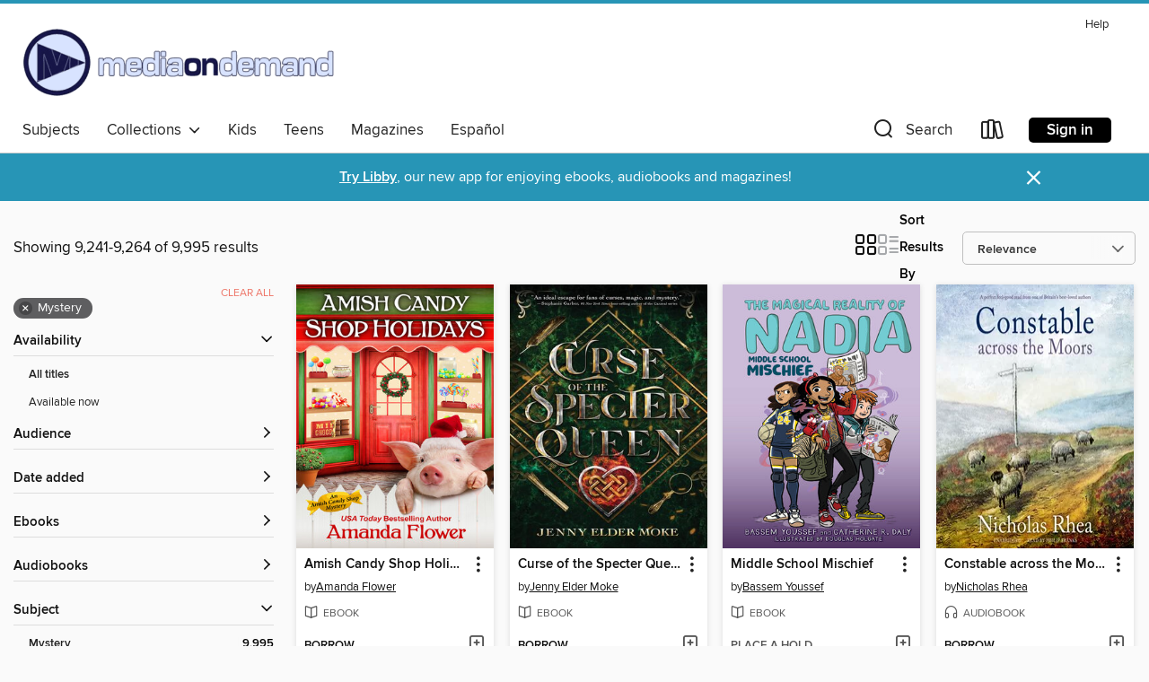

--- FILE ---
content_type: text/html; charset=utf-8
request_url: https://mediaondemand.overdrive.com/mediaondemand-oaklawn/content/search?page=386&sortBy=relevance&subject=57
body_size: 51495
content:
<!DOCTYPE html>
<html lang="en" dir="ltr" class="no-js">
    <head>
        
    
        
    

    <meta name="twitter:title" property="og:title" content="Media On Demand"/>
    <meta name="twitter:description" property="og:description" content="See search results in the Media On Demand digital collection."/>
    <meta name="twitter:image" property="og:image" content="https://thunder.cdn.overdrive.com/logos/crushed/1658.png?1"/>
    <meta property="og:url" content="/mediaondemand-oaklawn/content/search?page=386&amp;sortBy=relevance&amp;subject=57"/>
    <meta name="twitter:card" content="summary" />
    <meta property="og:site_name" content="Media On Demand" />
    <meta name="twitter:site" content="@OverDriveLibs" />
    <meta property="og:locale" content="en" />
    <meta name="description" content="See search results in the Media On Demand digital collection." />

        <meta http-equiv="X-UA-Compatible" content="IE=edge,chrome=1">
<meta name="viewport" content="width=device-width, initial-scale=1.0 user-scalable=1">





    
        
        
            
        

        <title>Mystery - Media On Demand - OverDrive</title>
    


<link rel='shortcut icon' type='image/x-icon' href='https://lightning.od-cdn.com/static/img/favicon.bb86d660d3929b5c0c65389d6a8e8aba.ico' />


    
        <meta name="twitter:title" property="og:title" content="Media On Demand"/>
        <meta name="twitter:description" property="og:description" content="Browse, borrow, and enjoy titles from the Media On Demand digital collection."/>
        <meta name="twitter:image" property="og:image" content="https://thunder.cdn.overdrive.com/logos/crushed/1658.png?1"/>
        <meta property="og:url" content="/mediaondemand-oaklawn/content/search?page=386&amp;sortBy=relevance&amp;subject=57"/>
        <meta name="twitter:card" content="summary" />
        <meta property="og:site_name" content="Media On Demand" />
        <meta name="twitter:site" content="@OverDriveLibs" />
        <meta property="og:locale" content="en" />
        
    
<!-- iOS smart app banner -->
    <meta name="apple-itunes-app" content="app-id=1076402606" />
    <!-- Google Play app banner -->
    <link rel="manifest" href="https://lightning.od-cdn.com/static/manifest.ed71e3d923d287cd1dce64ae0d3cc8b8.json">
    <meta name="google-play-app" content="app-id=com.overdrive.mobile.android.libby" />
    <!-- Windows Store app banner -->
    <meta name="msApplication-ID" content="2FA138F6.LibbybyOverDrive" />
    <meta name="msApplication-PackageFamilyName" content="2FA138F6.LibbybyOverDrive_daecb9042jmvt" />


        <link rel="stylesheet" type="text/css" href="https://lightning.od-cdn.com/static/vendor.bundle.min.5eabf64aeb625aca9acda7ccc8bb0256.css" onerror="cdnError(this)" />
        <link rel="stylesheet" type="text/css" href="https://lightning.od-cdn.com/static/app.bundle.min.0daacbc20b85e970d37a37fe3fc3b92b.css" onerror="cdnError(this)" />
        <link rel='shortcut icon' type='image/x-icon' href='https://lightning.od-cdn.com/static/img/favicon.bb86d660d3929b5c0c65389d6a8e8aba.ico' />

        
    <link rel="stylesheet" type="text/css" href="https://lightning.od-cdn.com/static/faceted-media.min.4cf2f9699e20c37ba2839a67bcf88d4d.css" />


        

<link rel="stylesheet" type="text/css" href="/assets/v3/css/45b2cd3100fbdebbdb6e3d5fa7e06ec7/colors.css?primary=%23181648&primaryR=24&primaryG=22&primaryB=72&primaryFontColor=%23fff&secondary=%232795b6&secondaryR=39&secondaryG=149&secondaryB=182&secondaryFontColor=%23fff&bannerIsSecondaryColor=false&defaultColor=%23222">

        <script>
    window.OverDrive = window.OverDrive || {};
    window.OverDrive.colors = {};
    window.OverDrive.colors.primary = "#181648";
    window.OverDrive.colors.secondary = "#2795b6";
    window.OverDrive.tenant = 364;
    window.OverDrive.libraryName = "Media On Demand";
    window.OverDrive.advantageKey = "mediaondemand-oaklawn";
    window.OverDrive.libraryKey = "mediaondemand-oaklawn";
    window.OverDrive.accountIds = [-1,92];
    window.OverDrive.parentAccountKey = "mediaondemand";
    window.OverDrive.allFeatures = "";
    window.OverDrive.libraryConfigurations = {"autocomplete":{"enabled":true},"content-holds":{"enabled":true},"getACard":{"enabled":false},"backToMainCollectionLink":{"enabled":true},"promoteLibby":{"enabled":true},"switchToLibby":{"enabled":true},"disableOdAppAccess":{"enabled":true},"bannerIsSecondaryColor":{"enabled":false},"lexileScores":{"enabled":true},"atosLevels":{"enabled":true},"gradeLevels":{"enabled":true},"interestLevels":{"enabled":true},"readingHistory":{"enabled":true},"reciprocalLending":{"enabled":true},"OzoneAuthentication":{"enabled":true},"Notifications":{"enabled":true},"kindleFooter":{"enabled":true},"kindleNav":{"enabled":true},"kindleLoanFormatLimit":{"enabled":true},"kindleSearchOffer":{"enabled":true},"kindleLoanOffer":{"enabled":true},"sampleOnlyMode":{},"luckyDayMenuLink":{"enabled":true},"disableWishlist":{"enabled":false},"simplifiedNavigationBar":{"enabled":false},"geo-idc":{"enabled":false},"libby-footer-promo":{"enabled":false}};
    window.OverDrive.mediaItems = {"6195647":{"reserveId":"ea3001a7-0304-4f11-a3cc-48a8077ef935","subjects":[{"id":"26","name":"Fiction"},{"id":"57","name":"Mystery"}],"bisacCodes":["FIC022000","FIC022040","FIC022070"],"bisac":[{"code":"FIC022000","description":"Fiction / Mystery & Detective / General"},{"code":"FIC022040","description":"Fiction / Mystery & Detective / Women Sleuths"},{"code":"FIC022070","description":"Fiction / Mystery & Detective / Cozy / General"}],"levels":[],"creators":[{"id":306055,"name":"Ellery Adams","role":"Author","sortName":"Adams, Ellery"},{"id":1134526,"name":"Parker Riggs","role":"Author","sortName":"Riggs, Parker"}],"languages":[{"id":"en","name":"English"}],"isBundledChild":false,"ratings":{"maturityLevel":{"id":"generalcontent","name":"General content"},"naughtyScore":{"id":"GeneralContent","name":"General content"}},"constraints":{"isDisneyEulaRequired":false},"reviewCounts":{"premium":0,"publisherSupplier":0},"isAvailable":true,"isPreReleaseTitle":false,"estimatedReleaseDate":"2021-04-20T04:00:00Z","sample":{"href":"https://samples.overdrive.com/?crid=ea3001a7-0304-4f11-a3cc-48a8077ef935&.epub-sample.overdrive.com"},"publisher":{"id":"176945","name":"Beyond the Page"},"series":"Antiques & Collectibles Mystery","description":"<p><strong>A new book in the Antiques &amp; Collectibles mystery series by New York Times and USA Today bestselling author Ellery Adams and Parker Riggs!</strong></p> <p> </p> <p>In the world of antiques and collectibles, it helps to have a sharp...","availableCopies":1,"ownedCopies":1,"luckyDayAvailableCopies":0,"luckyDayOwnedCopies":0,"holdsCount":0,"holdsRatio":0,"estimatedWaitDays":14,"isFastlane":false,"availabilityType":"normal","isRecommendableToLibrary":true,"isOwned":true,"isHoldable":true,"isAdvantageFiltered":false,"visitorEligible":false,"juvenileEligible":false,"youngAdultEligible":false,"contentAccessLevels":0,"classifications":{},"type":{"id":"ebook","name":"eBook"},"covers":{"cover150Wide":{"href":"https://img1.od-cdn.com/ImageType-150/7168-1/EA3/001/A7/{EA3001A7-0304-4F11-A3CC-48A8077EF935}Img150.jpg","height":200,"width":150,"primaryColor":{"hex":"#3A4386","rgb":{"red":58,"green":67,"blue":134}},"isPlaceholderImage":false},"cover300Wide":{"href":"https://img3.od-cdn.com/ImageType-400/7168-1/EA3/001/A7/{EA3001A7-0304-4F11-A3CC-48A8077EF935}Img400.jpg","height":400,"width":300,"primaryColor":{"hex":"#34427F","rgb":{"red":52,"green":66,"blue":127}},"isPlaceholderImage":false},"cover510Wide":{"href":"https://img1.od-cdn.com/ImageType-100/7168-1/{EA3001A7-0304-4F11-A3CC-48A8077EF935}Img100.jpg","height":680,"width":510,"primaryColor":{"hex":"#485391","rgb":{"red":72,"green":83,"blue":145}},"isPlaceholderImage":false}},"id":"6195647","firstCreatorName":"Ellery Adams","firstCreatorId":306055,"firstCreatorSortName":"Adams, Ellery","title":"Mint Condition Murder","sortTitle":"Mint Condition Murder","starRating":3.6,"starRatingCount":9,"publishDate":"2021-04-20T00:00:00Z","publishDateText":"04/20/2021","formats":[{"identifiers":[{"type":"ASIN","value":"B091V4KRNK"}],"rights":[],"onSaleDateUtc":"2021-04-20T04:00:00+00:00","hasAudioSynchronizedText":false,"isBundleParent":false,"bundledContent":[],"fulfillmentType":"kindle","id":"ebook-kindle","name":"Kindle Book"},{"identifiers":[{"type":"ISBN","value":"9781954717176"}],"rights":[],"onSaleDateUtc":"2021-04-20T04:00:00+00:00","hasAudioSynchronizedText":false,"isBundleParent":false,"isbn":"9781954717176","bundledContent":[],"sample":{"href":"https://samples.overdrive.com/?crid=ea3001a7-0304-4f11-a3cc-48a8077ef935&.epub-sample.overdrive.com"},"fulfillmentType":"bifocal","id":"ebook-overdrive","name":"OverDrive Read"},{"identifiers":[{"type":"ISBN","value":"9781954717176"}],"rights":[],"fileSize":339270,"onSaleDateUtc":"2021-04-20T04:00:00+00:00","hasAudioSynchronizedText":false,"isBundleParent":false,"isbn":"9781954717176","bundledContent":[],"fulfillmentType":"epub","id":"ebook-epub-adobe","name":"EPUB eBook"},{"identifiers":[{"type":"KoboBookID","value":"1be017ac-ab50-3e93-aff4-d3d69fe151c0"}],"rights":[],"onSaleDateUtc":"2021-04-20T04:00:00+00:00","hasAudioSynchronizedText":false,"isBundleParent":false,"bundledContent":[],"fulfillmentType":"kobo","id":"ebook-kobo","name":"Kobo eBook"}],"publisherAccount":{"id":"36736","name":"Kobo Writing Life"},"detailedSeries":{"seriesId":559060,"seriesName":"Antiques & Collectibles Mystery","readingOrder":"9","rank":28}},"6207816":{"reserveId":"0ec51ff9-9ae3-450b-825b-8fe5986e354b","subjects":[{"id":"26","name":"Fiction"},{"id":"57","name":"Mystery"}],"bisacCodes":["FIC022000","FIC022070"],"bisac":[{"code":"FIC022000","description":"Fiction / Mystery & Detective / General"},{"code":"FIC022070","description":"Fiction / Mystery & Detective / Cozy / General"}],"levels":[],"creators":[{"id":521195,"name":"Nicholas Rhea","role":"Author","sortName":"Rhea, Nicholas"},{"id":15521,"name":"Philip Franks","role":"Narrator","sortName":"Franks, Philip"}],"languages":[{"id":"en","name":"English"}],"isBundledChild":false,"ratings":{"maturityLevel":{"id":"generalcontent","name":"General content"},"naughtyScore":{"id":"GeneralContent","name":"General content"}},"constraints":{"isDisneyEulaRequired":false},"reviewCounts":{"premium":0,"publisherSupplier":0},"isAvailable":true,"isPreReleaseTitle":false,"estimatedReleaseDate":"2021-03-13T05:00:00Z","sample":{"href":"https://samples.overdrive.com/?crid=0ec51ff9-9ae3-450b-825b-8fe5986e354b&.epub-sample.overdrive.com"},"publisher":{"id":"121637","name":"Blackstone Publishing"},"series":"Constable Nick Mystery","description":"<p><strong>A canine crisis for Constable Nick</strong></p><p>Nick is settling into his role as a police constable in Aidensfield, getting to grips with rural life and his new colleagues and neighbors. Constable Nick maintains his warm approach...","availableCopies":1,"ownedCopies":1,"luckyDayAvailableCopies":0,"luckyDayOwnedCopies":0,"holdsCount":0,"isFastlane":true,"availabilityType":"normal","isRecommendableToLibrary":true,"isOwned":true,"isHoldable":true,"isAdvantageFiltered":false,"visitorEligible":false,"juvenileEligible":false,"youngAdultEligible":false,"contentAccessLevels":0,"classifications":{},"type":{"id":"audiobook","name":"Audiobook"},"covers":{"cover150Wide":{"href":"https://img3.od-cdn.com/ImageType-150/0887-1/0EC/51F/F9/{0EC51FF9-9AE3-450B-825B-8FE5986E354B}Img150.jpg","height":200,"width":150,"primaryColor":{"hex":"#FEFEFE","rgb":{"red":254,"green":254,"blue":254}},"isPlaceholderImage":false},"cover300Wide":{"href":"https://img2.od-cdn.com/ImageType-400/0887-1/0EC/51F/F9/{0EC51FF9-9AE3-450B-825B-8FE5986E354B}Img400.jpg","height":400,"width":300,"primaryColor":{"hex":"#FEFEFE","rgb":{"red":254,"green":254,"blue":254}},"isPlaceholderImage":false},"cover510Wide":{"href":"https://img3.od-cdn.com/ImageType-100/0887-1/{0EC51FF9-9AE3-450B-825B-8FE5986E354B}Img100.jpg","height":680,"width":510,"primaryColor":{"hex":"#FEFEFE","rgb":{"red":254,"green":254,"blue":254}},"isPlaceholderImage":false}},"id":"6207816","firstCreatorName":"Nicholas Rhea","firstCreatorId":521195,"firstCreatorSortName":"Rhea, Nicholas","title":"Constable Around the Village","sortTitle":"Constable Around the Village","starRating":4,"starRatingCount":2,"edition":"Unabridged","publishDate":"2021-03-13T00:00:00Z","publishDateText":"03/13/2021","formats":[{"identifiers":[{"type":"ISBN","value":"9781799925613"},{"type":"PublisherCatalogNumber","value":"9781799925620"},{"type":"LibraryISBN","value":"9781799925606"}],"rights":[],"fileSize":174469117,"onSaleDateUtc":"2021-03-13T05:00:00+00:00","duration":"06:03:28","hasAudioSynchronizedText":false,"isBundleParent":false,"isbn":"9781799925606","bundledContent":[],"sample":{"href":"https://samples.overdrive.com/?crid=0ec51ff9-9ae3-450b-825b-8fe5986e354b&.epub-sample.overdrive.com"},"fulfillmentType":"bifocal","id":"audiobook-overdrive","name":"OverDrive Listen audiobook"},{"identifiers":[{"type":"ISBN","value":"9781799925613"},{"type":"PublisherCatalogNumber","value":"9781799925620"},{"type":"LibraryISBN","value":"9781799925606"}],"rights":[],"fileSize":174495372,"onSaleDateUtc":"2021-03-13T05:00:00+00:00","partCount":7,"duration":"06:06:24","hasAudioSynchronizedText":false,"isBundleParent":false,"isbn":"9781799925606","bundledContent":[],"fulfillmentType":"odm","id":"audiobook-mp3","name":"MP3 audiobook"}],"publisherAccount":{"id":"1956","name":"Blackstone Audio, Inc."},"detailedSeries":{"seriesId":534810,"seriesName":"Constable Nick Mystery","readingOrder":"3","rank":9}},"6227441":{"reserveId":"ba1e2fa3-0a18-4073-800b-906a624213ea","subjects":[{"id":"26","name":"Fiction"},{"id":"57","name":"Mystery"},{"id":"100","name":"Thriller"}],"bisacCodes":["FIC002000","FIC036000","FIC050000"],"bisac":[{"code":"FIC002000","description":"Fiction / Action & Adventure"},{"code":"FIC036000","description":"Fiction / Thrillers / Technological"},{"code":"FIC050000","description":"Fiction / Crime"}],"levels":[],"creators":[{"id":388512,"name":"Brian A. Nelson","role":"Author","sortName":"Nelson, Brian A."}],"languages":[{"id":"en","name":"English"}],"isBundledChild":false,"ratings":{"maturityLevel":{"id":"generalcontent","name":"General content"},"naughtyScore":{"id":"GeneralContent","name":"General content"}},"constraints":{"isDisneyEulaRequired":false},"reviewCounts":{"premium":1,"publisherSupplier":4},"isAvailable":true,"isPreReleaseTitle":false,"estimatedReleaseDate":"2021-03-23T04:00:00Z","sample":{"href":"https://samples.overdrive.com/?crid=ba1e2fa3-0a18-4073-800b-906a624213ea&.epub-sample.overdrive.com"},"publisher":{"id":"121637","name":"Blackstone Publishing"},"series":"Course of Empire","description":"<p>Countdown to Doomsday</p><p>The year is 2026. The US military has a new weapon in its arsenal: an intelligent life-form so versatile that it can not only create a new generation of weapons but can become a weapon itself&#8212;entering a host's...","availableCopies":1,"ownedCopies":1,"luckyDayAvailableCopies":0,"luckyDayOwnedCopies":0,"holdsCount":0,"isFastlane":true,"availabilityType":"normal","isRecommendableToLibrary":true,"isOwned":true,"isHoldable":true,"isAdvantageFiltered":false,"visitorEligible":false,"juvenileEligible":false,"youngAdultEligible":false,"contentAccessLevels":0,"classifications":{},"type":{"id":"ebook","name":"eBook"},"covers":{"cover150Wide":{"href":"https://img2.od-cdn.com/ImageType-150/0887-1/BA1/E2F/A3/{BA1E2FA3-0A18-4073-800B-906A624213EA}Img150.jpg","height":200,"width":150,"primaryColor":{"hex":"#C48329","rgb":{"red":196,"green":131,"blue":41}},"isPlaceholderImage":false},"cover300Wide":{"href":"https://img2.od-cdn.com/ImageType-400/0887-1/BA1/E2F/A3/{BA1E2FA3-0A18-4073-800B-906A624213EA}Img400.jpg","height":400,"width":300,"primaryColor":{"hex":"#C98635","rgb":{"red":201,"green":134,"blue":53}},"isPlaceholderImage":false},"cover510Wide":{"href":"https://img1.od-cdn.com/ImageType-100/0887-1/{BA1E2FA3-0A18-4073-800B-906A624213EA}Img100.jpg","height":680,"width":510,"primaryColor":{"hex":"#CD8636","rgb":{"red":205,"green":134,"blue":54}},"isPlaceholderImage":false}},"id":"6227441","firstCreatorName":"Brian A. Nelson","firstCreatorId":388512,"firstCreatorSortName":"Nelson, Brian A.","title":"Five Tribes","sortTitle":"Five Tribes","starRating":5,"starRatingCount":1,"publishDate":"2021-03-23T00:00:00Z","publishDateText":"03/23/2021","formats":[{"identifiers":[{"type":"ISBN","value":"9781538507797"},{"type":"LibraryISBN","value":"9781538507797"}],"rights":[],"onSaleDateUtc":"2021-03-23T04:00:00+00:00","hasAudioSynchronizedText":false,"isBundleParent":false,"isbn":"9781538507797","bundledContent":[],"sample":{"href":"https://samples.overdrive.com/?crid=ba1e2fa3-0a18-4073-800b-906a624213ea&.epub-sample.overdrive.com"},"fulfillmentType":"bifocal","id":"ebook-overdrive","name":"OverDrive Read"},{"identifiers":[{"type":"ISBN","value":"9781538507797"},{"type":"LibraryISBN","value":"9781538507797"}],"rights":[],"fileSize":5789333,"onSaleDateUtc":"2021-03-23T04:00:00+00:00","hasAudioSynchronizedText":false,"isBundleParent":false,"isbn":"9781538507797","bundledContent":[],"fulfillmentType":"epub","accessibilityStatements":{"waysOfReading":["NoInfoForModifiableDisplay","SomeNonVisualReadingSupport"],"conformance":["NoInfoForStandards"],"navigation":[],"richContent":[],"hazards":[],"legalConsiderations":[],"additionalInformation":[]},"id":"ebook-epub-adobe","name":"EPUB eBook"},{"identifiers":[{"type":"ISBN","value":"9781538507797"},{"type":"LibraryISBN","value":"9781538507797"}],"rights":[],"fileSize":5789505,"onSaleDateUtc":"2021-03-23T04:00:00+00:00","hasAudioSynchronizedText":false,"isBundleParent":false,"isbn":"9781538507797","bundledContent":[],"fulfillmentType":"epub","id":"ebook-epub-open","name":"Open EPUB eBook"},{"identifiers":[{"type":"KoboBookID","value":"18890562-ed61-3ffb-bae7-cf5a758a9f2d"}],"rights":[],"onSaleDateUtc":"2021-03-23T04:00:00+00:00","hasAudioSynchronizedText":false,"isBundleParent":false,"bundledContent":[],"fulfillmentType":"kobo","id":"ebook-kobo","name":"Kobo eBook"}],"publisherAccount":{"id":"1956","name":"Blackstone Audio, Inc."},"detailedSeries":{"seriesId":503155,"seriesName":"Course of Empire","readingOrder":"2","rank":3}},"6227443":{"reserveId":"68bef142-9a4f-42e6-ad9b-54cc3fd55dbb","subjects":[{"id":"26","name":"Fiction"},{"id":"57","name":"Mystery"},{"id":"86","name":"Suspense"},{"id":"100","name":"Thriller"}],"bisacCodes":["FIC002000","FIC030000","FIC050000"],"bisac":[{"code":"FIC002000","description":"Fiction / Action & Adventure"},{"code":"FIC030000","description":"Fiction / Thrillers / Suspense"},{"code":"FIC050000","description":"Fiction / Crime"}],"levels":[],"creators":[{"id":747151,"name":"Nick Pirog","role":"Author","sortName":"Pirog, Nick"}],"languages":[{"id":"en","name":"English"}],"isBundledChild":false,"ratings":{"maturityLevel":{"id":"generalcontent","name":"General content"},"naughtyScore":{"id":"GeneralContent","name":"General content"}},"constraints":{"isDisneyEulaRequired":false},"reviewCounts":{"premium":2,"publisherSupplier":8},"isAvailable":true,"isPreReleaseTitle":false,"estimatedReleaseDate":"2021-04-27T04:00:00Z","sample":{"href":"https://samples.overdrive.com/?crid=68bef142-9a4f-42e6-ad9b-54cc3fd55dbb&.epub-sample.overdrive.com"},"publisher":{"id":"121637","name":"Blackstone Publishing"},"series":"The Thomas Prescott Series","description":"<p><strong>Weaving exotic locale and hairpin twists, author Nick Pirog's Jungle Up plunges readers into a world where the only thing more dangerous than the gun-toting drug traffickers and the ruthless tribesmen is the jungle itself. A riveting...","availableCopies":1,"ownedCopies":1,"luckyDayAvailableCopies":0,"luckyDayOwnedCopies":0,"holdsCount":0,"isFastlane":true,"availabilityType":"normal","isRecommendableToLibrary":true,"isOwned":true,"isHoldable":true,"isAdvantageFiltered":false,"visitorEligible":false,"juvenileEligible":false,"youngAdultEligible":false,"contentAccessLevels":0,"classifications":{},"type":{"id":"ebook","name":"eBook"},"covers":{"cover150Wide":{"href":"https://img2.od-cdn.com/ImageType-150/0887-1/{68BEF142-9A4F-42E6-AD9B-54CC3FD55DBB}IMG150.JPG","height":200,"width":150,"primaryColor":{"hex":"#0A0D12","rgb":{"red":10,"green":13,"blue":18}},"isPlaceholderImage":false},"cover300Wide":{"href":"https://img1.od-cdn.com/ImageType-400/0887-1/{68BEF142-9A4F-42E6-AD9B-54CC3FD55DBB}IMG400.JPG","height":400,"width":300,"primaryColor":{"hex":"#090C11","rgb":{"red":9,"green":12,"blue":17}},"isPlaceholderImage":false},"cover510Wide":{"href":"https://img3.od-cdn.com/ImageType-100/0887-1/{68BEF142-9A4F-42E6-AD9B-54CC3FD55DBB}IMG100.JPG","height":680,"width":510,"primaryColor":{"hex":"#090C11","rgb":{"red":9,"green":12,"blue":17}},"isPlaceholderImage":false}},"id":"6227443","firstCreatorName":"Nick Pirog","firstCreatorId":747151,"firstCreatorSortName":"Pirog, Nick","title":"Jungle Up","sortTitle":"Jungle Up","starRating":3.7,"starRatingCount":9,"publishDate":"2021-04-27T00:00:00Z","publishDateText":"04/27/2021","formats":[{"identifiers":[{"type":"ISBN","value":"9781982673901"},{"type":"LibraryISBN","value":"9781982673901"}],"rights":[],"onSaleDateUtc":"2021-04-27T04:00:00+00:00","hasAudioSynchronizedText":false,"isBundleParent":false,"isbn":"9781982673901","bundledContent":[],"sample":{"href":"https://samples.overdrive.com/?crid=68bef142-9a4f-42e6-ad9b-54cc3fd55dbb&.epub-sample.overdrive.com"},"fulfillmentType":"bifocal","id":"ebook-overdrive","name":"OverDrive Read"},{"identifiers":[{"type":"ISBN","value":"9781982673901"},{"type":"LibraryISBN","value":"9781982673901"}],"rights":[],"fileSize":1280925,"onSaleDateUtc":"2021-04-27T04:00:00+00:00","hasAudioSynchronizedText":false,"isBundleParent":false,"isbn":"9781982673901","bundledContent":[],"fulfillmentType":"epub","accessibilityStatements":{"waysOfReading":["NoInfoForModifiableDisplay","SomeNonVisualReadingSupport"],"conformance":["NoInfoForStandards"],"navigation":[],"richContent":[],"hazards":[],"legalConsiderations":[],"additionalInformation":[]},"id":"ebook-epub-adobe","name":"EPUB eBook"},{"identifiers":[{"type":"ISBN","value":"9781982673901"},{"type":"LibraryISBN","value":"9781982673901"}],"rights":[],"fileSize":1279140,"onSaleDateUtc":"2021-04-27T04:00:00+00:00","hasAudioSynchronizedText":false,"isBundleParent":false,"isbn":"9781982673901","bundledContent":[],"fulfillmentType":"epub","id":"ebook-epub-open","name":"Open EPUB eBook"},{"identifiers":[{"type":"KoboBookID","value":"122885fa-3301-3321-9c3f-db727aba12f7"}],"rights":[],"onSaleDateUtc":"2021-04-27T04:00:00+00:00","hasAudioSynchronizedText":false,"isBundleParent":false,"bundledContent":[],"fulfillmentType":"kobo","id":"ebook-kobo","name":"Kobo eBook"}],"publisherAccount":{"id":"1956","name":"Blackstone Audio, Inc."},"detailedSeries":{"seriesId":1607015,"seriesName":"The Thomas Prescott Series","readingOrder":"5","rank":2}},"6228691":{"reserveId":"fde7a675-e20f-4619-82b2-476ba9503073","subjects":[{"id":"26","name":"Fiction"},{"id":"57","name":"Mystery"}],"bisacCodes":["FIC022040","FIC022070","FIC022100"],"bisac":[{"code":"FIC022040","description":"Fiction / Mystery & Detective / Women Sleuths"},{"code":"FIC022070","description":"Fiction / Mystery & Detective / Cozy / General"},{"code":"FIC022100","description":"Fiction / Mystery & Detective / Amateur Sleuth"}],"levels":[],"creators":[{"id":591531,"name":"Julie Hyzy","role":"Author","sortName":"Hyzy, Julie"},{"id":117143,"name":"Emily Durante","role":"Narrator","sortName":"Durante, Emily"}],"languages":[{"id":"en","name":"English"}],"imprint":{"id":"185095","name":"Tantor Media"},"isBundledChild":false,"ratings":{"maturityLevel":{"id":"generalcontent","name":"General content"},"naughtyScore":{"id":"GeneralContent","name":"General content"}},"constraints":{"isDisneyEulaRequired":false},"reviewCounts":{"premium":0,"publisherSupplier":0},"isAvailable":true,"isPreReleaseTitle":false,"estimatedReleaseDate":"2021-06-15T04:00:00Z","sample":{"href":"https://samples.overdrive.com/?crid=fde7a675-e20f-4619-82b2-476ba9503073&.epub-sample.overdrive.com"},"publisher":{"id":"422389","name":"Tantor Media, Inc"},"series":"Manor House Mystery","description":"<B>The <I>New York Times</I> bestselling author of the Manor House Mysteries and the White House Chef Mysteries shows how a blast from the past can spell trouble for Grace Wheaton . . .</B><br/>When Grace's estranged sister Liza shows up on her...","availableCopies":1,"ownedCopies":1,"luckyDayAvailableCopies":0,"luckyDayOwnedCopies":0,"holdsCount":0,"holdsRatio":0,"estimatedWaitDays":14,"isFastlane":false,"availabilityType":"normal","isRecommendableToLibrary":true,"isOwned":true,"isHoldable":true,"isAdvantageFiltered":false,"visitorEligible":false,"juvenileEligible":false,"youngAdultEligible":false,"contentAccessLevels":0,"classifications":{},"type":{"id":"audiobook","name":"Audiobook"},"covers":{"cover150Wide":{"href":"https://img3.od-cdn.com/ImageType-150/1219-1/FDE/7A6/75/{FDE7A675-E20F-4619-82B2-476BA9503073}Img150.jpg","height":200,"width":150,"primaryColor":{"hex":"#E5AEB4","rgb":{"red":229,"green":174,"blue":180}},"isPlaceholderImage":false},"cover300Wide":{"href":"https://img3.od-cdn.com/ImageType-400/1219-1/FDE/7A6/75/{FDE7A675-E20F-4619-82B2-476BA9503073}Img400.jpg","height":400,"width":300,"primaryColor":{"hex":"#ED7783","rgb":{"red":237,"green":119,"blue":131}},"isPlaceholderImage":false},"cover510Wide":{"href":"https://img3.od-cdn.com/ImageType-100/1219-1/{FDE7A675-E20F-4619-82B2-476BA9503073}Img100.jpg","height":680,"width":510,"primaryColor":{"hex":"#ED7C82","rgb":{"red":237,"green":124,"blue":130}},"isPlaceholderImage":false}},"id":"6228691","firstCreatorName":"Julie Hyzy","firstCreatorId":591531,"firstCreatorSortName":"Hyzy, Julie","title":"Grace Cries Uncle","sortTitle":"Grace Cries Uncle","starRating":4.1,"starRatingCount":13,"edition":"Unabridged","publishDate":"2021-06-15T00:00:00Z","publishDateText":"06/15/2021","formats":[{"identifiers":[{"type":"ISBN","value":"9781666126648"},{"type":"LibraryISBN","value":"9781666126655"}],"rights":[],"fileSize":266563286,"onSaleDateUtc":"2021-06-15T04:00:00+00:00","duration":"09:15:20","hasAudioSynchronizedText":false,"isBundleParent":false,"isbn":"9781666126655","bundledContent":[],"sample":{"href":"https://samples.overdrive.com/?crid=fde7a675-e20f-4619-82b2-476ba9503073&.epub-sample.overdrive.com"},"fulfillmentType":"bifocal","id":"audiobook-overdrive","name":"OverDrive Listen audiobook"},{"identifiers":[{"type":"ISBN","value":"9781666126648"},{"type":"LibraryISBN","value":"9781666126655"}],"rights":[],"fileSize":266593852,"onSaleDateUtc":"2021-06-15T04:00:00+00:00","partCount":8,"duration":"09:19:16","hasAudioSynchronizedText":false,"isBundleParent":false,"isbn":"9781666126655","bundledContent":[],"fulfillmentType":"odm","id":"audiobook-mp3","name":"MP3 audiobook"}],"publisherAccount":{"id":"2858","name":"Tantor Media, Inc"},"detailedSeries":{"seriesId":530873,"seriesName":"Manor House Mystery","readingOrder":"6.0","rank":6}},"6228692":{"reserveId":"2ce94822-2e07-4bc2-b495-cdc6d05cc090","subjects":[{"id":"26","name":"Fiction"},{"id":"57","name":"Mystery"}],"bisacCodes":["FIC022040","FIC022070","FIC022100"],"bisac":[{"code":"FIC022040","description":"Fiction / Mystery & Detective / Women Sleuths"},{"code":"FIC022070","description":"Fiction / Mystery & Detective / Cozy / General"},{"code":"FIC022100","description":"Fiction / Mystery & Detective / Amateur Sleuth"}],"levels":[],"creators":[{"id":591531,"name":"Julie Hyzy","role":"Author","sortName":"Hyzy, Julie"},{"id":117143,"name":"Emily Durante","role":"Narrator","sortName":"Durante, Emily"}],"languages":[{"id":"en","name":"English"}],"imprint":{"id":"185095","name":"Tantor Media"},"isBundledChild":false,"ratings":{"maturityLevel":{"id":"generalcontent","name":"General content"},"naughtyScore":{"id":"GeneralContent","name":"General content"}},"constraints":{"isDisneyEulaRequired":false},"reviewCounts":{"premium":0,"publisherSupplier":0},"isAvailable":true,"isPreReleaseTitle":false,"estimatedReleaseDate":"2021-07-20T04:00:00Z","sample":{"href":"https://samples.overdrive.com/?crid=2ce94822-2e07-4bc2-b495-cdc6d05cc090&.epub-sample.overdrive.com"},"publisher":{"id":"422389","name":"Tantor Media, Inc"},"series":"Manor House Mystery","description":"<B>The <I>New York Times</I> bestselling author of the Manor House Mysteries and the White House Chef Mysteries is back with another nail-biting murder mystery for curator Grace Wheaton.</B><br/>Grace Wheaton, curator and manager of Marshfield...","availableCopies":1,"ownedCopies":1,"luckyDayAvailableCopies":0,"luckyDayOwnedCopies":0,"holdsCount":0,"holdsRatio":0,"estimatedWaitDays":14,"isFastlane":false,"availabilityType":"normal","isRecommendableToLibrary":true,"isOwned":true,"isHoldable":true,"isAdvantageFiltered":false,"visitorEligible":false,"juvenileEligible":false,"youngAdultEligible":false,"contentAccessLevels":0,"classifications":{},"type":{"id":"audiobook","name":"Audiobook"},"covers":{"cover150Wide":{"href":"https://img1.od-cdn.com/ImageType-150/1219-1/2CE/948/22/{2CE94822-2E07-4BC2-B495-CDC6D05CC090}Img150.jpg","height":200,"width":150,"primaryColor":{"hex":"#755A3D","rgb":{"red":117,"green":90,"blue":61}},"isPlaceholderImage":false},"cover300Wide":{"href":"https://img3.od-cdn.com/ImageType-400/1219-1/2CE/948/22/{2CE94822-2E07-4BC2-B495-CDC6D05CC090}Img400.jpg","height":400,"width":300,"primaryColor":{"hex":"#574C30","rgb":{"red":87,"green":76,"blue":48}},"isPlaceholderImage":false},"cover510Wide":{"href":"https://img3.od-cdn.com/ImageType-100/1219-1/{2CE94822-2E07-4BC2-B495-CDC6D05CC090}Img100.jpg","height":680,"width":510,"primaryColor":{"hex":"#947E66","rgb":{"red":148,"green":126,"blue":102}},"isPlaceholderImage":false}},"id":"6228692","firstCreatorName":"Julie Hyzy","firstCreatorId":591531,"firstCreatorSortName":"Hyzy, Julie","title":"Grace Sees Red","sortTitle":"Grace Sees Red","starRating":4.3,"starRatingCount":8,"edition":"Unabridged","publishDate":"2021-07-20T00:00:00Z","publishDateText":"07/20/2021","formats":[{"identifiers":[{"type":"ISBN","value":"9781666126662"},{"type":"LibraryISBN","value":"9781666126679"}],"rights":[],"fileSize":267921237,"onSaleDateUtc":"2021-07-20T04:00:00+00:00","duration":"09:18:10","hasAudioSynchronizedText":false,"isBundleParent":false,"isbn":"9781666126679","bundledContent":[],"sample":{"href":"https://samples.overdrive.com/?crid=2ce94822-2e07-4bc2-b495-cdc6d05cc090&.epub-sample.overdrive.com"},"fulfillmentType":"bifocal","id":"audiobook-overdrive","name":"OverDrive Listen audiobook"},{"identifiers":[{"type":"ISBN","value":"9781666126662"},{"type":"LibraryISBN","value":"9781666126679"}],"rights":[],"fileSize":267950332,"onSaleDateUtc":"2021-07-20T04:00:00+00:00","partCount":8,"duration":"09:22:07","hasAudioSynchronizedText":false,"isBundleParent":false,"isbn":"9781666126679","bundledContent":[],"fulfillmentType":"odm","id":"audiobook-mp3","name":"MP3 audiobook"}],"publisherAccount":{"id":"2858","name":"Tantor Media, Inc"},"detailedSeries":{"seriesId":530873,"seriesName":"Manor House Mystery","readingOrder":"7.0","rank":7}},"6228693":{"reserveId":"967da5b9-c5c4-4f8e-8af5-4b8de667b45d","subjects":[{"id":"26","name":"Fiction"},{"id":"57","name":"Mystery"}],"bisacCodes":["FIC022040","FIC022070","FIC022100"],"bisac":[{"code":"FIC022040","description":"Fiction / Mystery & Detective / Women Sleuths"},{"code":"FIC022070","description":"Fiction / Mystery & Detective / Cozy / General"},{"code":"FIC022100","description":"Fiction / Mystery & Detective / Amateur Sleuth"}],"levels":[],"creators":[{"id":591531,"name":"Julie Hyzy","role":"Author","sortName":"Hyzy, Julie"},{"id":117143,"name":"Emily Durante","role":"Narrator","sortName":"Durante, Emily"}],"languages":[{"id":"en","name":"English"}],"imprint":{"id":"185095","name":"Tantor Media"},"isBundledChild":false,"ratings":{"maturityLevel":{"id":"generalcontent","name":"General content"},"naughtyScore":{"id":"GeneralContent","name":"General content"}},"constraints":{"isDisneyEulaRequired":false},"reviewCounts":{"premium":0,"publisherSupplier":0},"isAvailable":true,"isPreReleaseTitle":false,"estimatedReleaseDate":"2021-08-10T04:00:00Z","sample":{"href":"https://samples.overdrive.com/?crid=967da5b9-c5c4-4f8e-8af5-4b8de667b45d&.epub-sample.overdrive.com"},"publisher":{"id":"422389","name":"Tantor Media, Inc"},"series":"Manor House Mystery","description":"<B>The <I>New York Times</I> bestselling author of the Manor House Mysteries and the White House Chef Mysteries returns with a mix of murder and mayhem for curator Grace Wheaton.</B><br/>Now that Grace Wheaton has officially been named heir to...","availableCopies":1,"ownedCopies":1,"luckyDayAvailableCopies":0,"luckyDayOwnedCopies":0,"holdsCount":0,"holdsRatio":0,"estimatedWaitDays":14,"isFastlane":false,"availabilityType":"normal","isRecommendableToLibrary":true,"isOwned":true,"isHoldable":true,"isAdvantageFiltered":false,"visitorEligible":false,"juvenileEligible":false,"youngAdultEligible":false,"contentAccessLevels":0,"classifications":{},"type":{"id":"audiobook","name":"Audiobook"},"covers":{"cover150Wide":{"href":"https://img3.od-cdn.com/ImageType-150/1219-1/967/DA5/B9/{967DA5B9-C5C4-4F8E-8AF5-4B8DE667B45D}Img150.jpg","height":200,"width":150,"primaryColor":{"hex":"#586A5C","rgb":{"red":88,"green":106,"blue":92}},"isPlaceholderImage":false},"cover300Wide":{"href":"https://img3.od-cdn.com/ImageType-400/1219-1/967/DA5/B9/{967DA5B9-C5C4-4F8E-8AF5-4B8DE667B45D}Img400.jpg","height":400,"width":300,"primaryColor":{"hex":"#687061","rgb":{"red":104,"green":112,"blue":97}},"isPlaceholderImage":false},"cover510Wide":{"href":"https://img1.od-cdn.com/ImageType-100/1219-1/{967DA5B9-C5C4-4F8E-8AF5-4B8DE667B45D}Img100.jpg","height":680,"width":510,"primaryColor":{"hex":"#667463","rgb":{"red":102,"green":116,"blue":99}},"isPlaceholderImage":false}},"id":"6228693","firstCreatorName":"Julie Hyzy","firstCreatorId":591531,"firstCreatorSortName":"Hyzy, Julie","title":"Grace to the Finish","sortTitle":"Grace to the Finish","starRating":3.8,"starRatingCount":10,"edition":"Unabridged","publishDate":"2021-08-10T00:00:00Z","publishDateText":"08/10/2021","formats":[{"identifiers":[{"type":"ISBN","value":"9781666126686"},{"type":"LibraryISBN","value":"9781666126693"}],"rights":[],"fileSize":237979059,"onSaleDateUtc":"2021-08-10T04:00:00+00:00","duration":"08:15:47","hasAudioSynchronizedText":false,"isBundleParent":false,"isbn":"9781666126693","bundledContent":[],"sample":{"href":"https://samples.overdrive.com/?crid=967da5b9-c5c4-4f8e-8af5-4b8de667b45d&.epub-sample.overdrive.com"},"fulfillmentType":"bifocal","id":"audiobook-overdrive","name":"OverDrive Listen audiobook"},{"identifiers":[{"type":"ISBN","value":"9781666126686"},{"type":"LibraryISBN","value":"9781666126693"}],"rights":[],"fileSize":238009688,"onSaleDateUtc":"2021-08-10T04:00:00+00:00","partCount":8,"duration":"08:19:45","hasAudioSynchronizedText":false,"isBundleParent":false,"isbn":"9781666126693","bundledContent":[],"fulfillmentType":"odm","id":"audiobook-mp3","name":"MP3 audiobook"}],"publisherAccount":{"id":"2858","name":"Tantor Media, Inc"},"detailedSeries":{"seriesId":530873,"seriesName":"Manor House Mystery","readingOrder":"8.0","rank":9}},"6240306":{"reserveId":"7e7a659d-2539-45d5-8a1e-a162cb0c1f9e","subjects":[{"id":"26","name":"Fiction"},{"id":"49","name":"Literature"},{"id":"57","name":"Mystery"}],"bisacCodes":["FIC000000","FIC022070"],"bisac":[{"code":"FIC000000","description":"Fiction / General"},{"code":"FIC022070","description":"Fiction / Mystery & Detective / Cozy / General"}],"levels":[],"creators":[{"id":1019051,"name":"Catherine Bruns","role":"Author","sortName":"Bruns, Catherine"}],"languages":[{"id":"en","name":"English"}],"imprint":{"id":"126816","name":"Smashwords Edition"},"isBundledChild":false,"ratings":{"maturityLevel":{"id":"generalcontent","name":"General content"},"naughtyScore":{"id":"GeneralContent","name":"General content"}},"constraints":{"isDisneyEulaRequired":false},"reviewCounts":{"premium":0,"publisherSupplier":0},"isAvailable":false,"isPreReleaseTitle":false,"estimatedReleaseDate":"2021-09-28T04:00:00Z","sample":{"href":"https://samples.overdrive.com/?crid=7e7a659d-2539-45d5-8a1e-a162cb0c1f9e&.epub-sample.overdrive.com"},"publisher":{"id":"207195","name":"Gemma Halliday Publishing"},"subtitle":"Cookies & Chance Mysteries, no. 11","series":"Cookies & Chance Mystery","description":"<p>From USA Today bestselling author Catherine Bruns comes a hauntingly hilarious Halloween Cookies &amp; Chance mystery!</p><p>Baker turned sometimes-sleuth Sally Muccio has always loved Halloween, but this year she has more on her mind than...","availableCopies":0,"ownedCopies":1,"luckyDayAvailableCopies":0,"luckyDayOwnedCopies":0,"holdsCount":0,"holdsRatio":0,"estimatedWaitDays":14,"isFastlane":false,"availabilityType":"normal","isRecommendableToLibrary":true,"isOwned":true,"isHoldable":true,"isAdvantageFiltered":false,"visitorEligible":false,"juvenileEligible":false,"youngAdultEligible":false,"contentAccessLevels":0,"classifications":{},"type":{"id":"ebook","name":"eBook"},"covers":{"cover150Wide":{"href":"https://img1.od-cdn.com/ImageType-150/4051-1/7E7/A65/9D/{7E7A659D-2539-45D5-8A1E-A162CB0C1F9E}Img150.jpg","height":200,"width":150,"primaryColor":{"hex":"#1C1348","rgb":{"red":28,"green":19,"blue":72}},"isPlaceholderImage":false},"cover300Wide":{"href":"https://img1.od-cdn.com/ImageType-400/4051-1/7E7/A65/9D/{7E7A659D-2539-45D5-8A1E-A162CB0C1F9E}Img400.jpg","height":400,"width":300,"primaryColor":{"hex":"#1E1242","rgb":{"red":30,"green":18,"blue":66}},"isPlaceholderImage":false},"cover510Wide":{"href":"https://img2.od-cdn.com/ImageType-100/4051-1/{7E7A659D-2539-45D5-8A1E-A162CB0C1F9E}Img100.jpg","height":680,"width":510,"primaryColor":{"hex":"#1C1342","rgb":{"red":28,"green":19,"blue":66}},"isPlaceholderImage":false}},"id":"6240306","firstCreatorName":"Catherine Bruns","firstCreatorId":1019051,"firstCreatorSortName":"Bruns, Catherine","title":"Dessert is the Bomb","sortTitle":"Dessert is the Bomb Cookies and Chance Mysteries no 11","starRating":4.1,"starRatingCount":7,"publishDate":"2021-09-28T00:00:00Z","publishDateText":"09/28/2021","formats":[{"identifiers":[{"type":"PublisherCatalogNumber","value":"SW00001081586"},{"type":"ASIN","value":"B093K3RY5N"}],"rights":[],"onSaleDateUtc":"2021-09-28T04:00:00+00:00","hasAudioSynchronizedText":false,"isBundleParent":false,"bundledContent":[],"fulfillmentType":"kindle","id":"ebook-kindle","name":"Kindle Book"},{"identifiers":[{"type":"ISBN","value":"9781005907150"},{"type":"PublisherCatalogNumber","value":"SW00001081586"}],"rights":[],"onSaleDateUtc":"2021-09-28T04:00:00+00:00","hasAudioSynchronizedText":false,"isBundleParent":false,"isbn":"9781005907150","bundledContent":[],"sample":{"href":"https://samples.overdrive.com/?crid=7e7a659d-2539-45d5-8a1e-a162cb0c1f9e&.epub-sample.overdrive.com"},"fulfillmentType":"bifocal","id":"ebook-overdrive","name":"OverDrive Read"},{"identifiers":[{"type":"ISBN","value":"9781005907150"},{"type":"PublisherCatalogNumber","value":"SW00001081586"}],"rights":[],"fileSize":1204686,"onSaleDateUtc":"2021-09-28T04:00:00+00:00","hasAudioSynchronizedText":false,"isBundleParent":false,"isbn":"9781005907150","bundledContent":[],"fulfillmentType":"epub","accessibilityStatements":{"waysOfReading":["NoInfoForModifiableDisplay","SomeNonVisualReadingSupport"],"conformance":["NoInfoForStandards"],"navigation":[],"richContent":[],"hazards":[],"legalConsiderations":[],"additionalInformation":[]},"id":"ebook-epub-adobe","name":"EPUB eBook"},{"identifiers":[{"type":"PublisherCatalogNumber","value":"SW00001081586"},{"type":"KoboBookID","value":"0bf2b23c-f27a-3059-8489-b5bdab3a2ffd"}],"rights":[],"onSaleDateUtc":"2021-09-28T04:00:00+00:00","hasAudioSynchronizedText":false,"isBundleParent":false,"bundledContent":[],"fulfillmentType":"kobo","id":"ebook-kobo","name":"Kobo eBook"}],"publisherAccount":{"id":"11664","name":"Smashwords, Inc."},"detailedSeries":{"seriesId":540657,"seriesName":"Cookies & Chance Mystery","readingOrder":"11","rank":15}},"6242660":{"reserveId":"0b358f0c-5f0b-49f7-a0f5-0dfa06dd75de","subjects":[{"id":"43","name":"Juvenile Fiction"},{"id":"44","name":"Juvenile Literature"},{"id":"57","name":"Mystery"},{"id":"123","name":"Humor (Fiction)"}],"bisacCodes":["JUV013040","JUV019000","JUV028000"],"bisac":[{"code":"JUV013040","description":"Juvenile Fiction / Family / New Baby"},{"code":"JUV019000","description":"Juvenile Fiction / Humorous Stories"},{"code":"JUV028000","description":"Juvenile Fiction / Mysteries & Detective Stories"}],"levels":[{"value":"4.9","id":"atos","name":"ATOS"},{"value":"4-8(MG)","id":"interest-level","name":"Interest Level"},{"low":"300","high":"300","value":"3","id":"reading-level","name":"Reading Level"}],"creators":[{"id":213175,"name":"Elana K. Arnold","role":"Author","sortName":"Arnold, Elana K."}],"languages":[{"id":"en","name":"English"}],"imprint":{"id":"6578","name":"Walden Pond Press"},"isBundledChild":false,"ratings":{"maturityLevel":{"id":"juvenile","name":"Juvenile"},"naughtyScore":{"id":"Juvenile","name":"Juvenile"}},"constraints":{"isDisneyEulaRequired":false},"reviewCounts":{"premium":4,"publisherSupplier":1},"isAvailable":true,"isPreReleaseTitle":false,"estimatedReleaseDate":"2022-02-01T05:00:00Z","sample":{"href":"https://samples.overdrive.com/?crid=0b358f0c-5f0b-49f7-a0f5-0dfa06dd75de&.epub-sample.overdrive.com"},"publisher":{"id":"582","name":"HarperCollins"},"description":"<p><strong>From the award-winning author of A Boy Called Bat comes a new young middle grade series in the tradition of Ramona and Clementine, starring an unforgettable girl named Harriet.</strong></p><p>There are a few things you should know...","availableCopies":2,"ownedCopies":2,"luckyDayAvailableCopies":0,"luckyDayOwnedCopies":0,"holdsCount":0,"holdsRatio":0,"estimatedWaitDays":14,"isFastlane":true,"availabilityType":"normal","isRecommendableToLibrary":true,"isOwned":true,"isHoldable":true,"isAdvantageFiltered":false,"visitorEligible":false,"juvenileEligible":false,"youngAdultEligible":false,"contentAccessLevels":0,"classifications":{},"type":{"id":"ebook","name":"eBook"},"covers":{"cover150Wide":{"href":"https://img2.od-cdn.com/ImageType-150/0293-1/0B3/58F/0C/{0B358F0C-5F0B-49F7-A0F5-0DFA06DD75DE}Img150.jpg","height":200,"width":150,"primaryColor":{"hex":"#61722E","rgb":{"red":97,"green":114,"blue":46}},"isPlaceholderImage":false},"cover300Wide":{"href":"https://img3.od-cdn.com/ImageType-400/0293-1/0B3/58F/0C/{0B358F0C-5F0B-49F7-A0F5-0DFA06DD75DE}Img400.jpg","height":400,"width":300,"primaryColor":{"hex":"#556E2D","rgb":{"red":85,"green":110,"blue":45}},"isPlaceholderImage":false},"cover510Wide":{"href":"https://img1.od-cdn.com/ImageType-100/0293-1/{0B358F0C-5F0B-49F7-A0F5-0DFA06DD75DE}Img100.jpg","height":680,"width":510,"primaryColor":{"hex":"#5A7433","rgb":{"red":90,"green":116,"blue":51}},"isPlaceholderImage":false}},"id":"6242660","firstCreatorName":"Elana K. Arnold","firstCreatorId":213175,"firstCreatorSortName":"Arnold, Elana K.","title":"Just Harriet","sortTitle":"Just Harriet","starRating":3.7,"starRatingCount":7,"publishDate":"2022-02-01T00:00:00Z","publishDateText":"02/01/2022","formats":[{"identifiers":[{"type":"ASIN","value":"B093ZYNMWP"}],"rights":[],"onSaleDateUtc":"2022-02-01T05:00:00+00:00","hasAudioSynchronizedText":false,"isBundleParent":false,"bundledContent":[],"fulfillmentType":"kindle","id":"ebook-kindle","name":"Kindle Book"},{"identifiers":[{"type":"ISBN","value":"9780063092105"}],"rights":[],"onSaleDateUtc":"2022-02-01T05:00:00+00:00","hasAudioSynchronizedText":false,"isBundleParent":false,"isbn":"9780063092105","bundledContent":[],"sample":{"href":"https://samples.overdrive.com/?crid=0b358f0c-5f0b-49f7-a0f5-0dfa06dd75de&.epub-sample.overdrive.com"},"fulfillmentType":"bifocal","id":"ebook-overdrive","name":"OverDrive Read"},{"identifiers":[{"type":"ISBN","value":"9780063092105"}],"rights":[],"fileSize":16631943,"onSaleDateUtc":"2022-02-01T05:00:00+00:00","hasAudioSynchronizedText":false,"isBundleParent":false,"isbn":"9780063092105","bundledContent":[],"fulfillmentType":"epub","accessibilityStatements":{"waysOfReading":["NoInfoForModifiableDisplay","SomeNonVisualReadingSupport"],"conformance":["NoInfoForStandards"],"navigation":[],"richContent":[],"hazards":[],"legalConsiderations":[],"additionalInformation":[]},"id":"ebook-epub-adobe","name":"EPUB eBook"},{"identifiers":[{"type":"KoboBookID","value":"33d5f813-a77b-3c38-80ef-94b435e7560e"}],"rights":[],"onSaleDateUtc":"2022-02-01T05:00:00+00:00","hasAudioSynchronizedText":false,"isBundleParent":false,"bundledContent":[],"fulfillmentType":"kobo","id":"ebook-kobo","name":"Kobo eBook"}],"publisherAccount":{"id":"436","name":"HarperCollins Publishers Inc."}},"6247528":{"reserveId":"18f693d6-2ec7-4806-baac-e368a92204ae","subjects":[{"id":"26","name":"Fiction"},{"id":"57","name":"Mystery"},{"id":"100","name":"Thriller"}],"bisacCodes":["FIC022100","FIC031010"],"bisac":[{"code":"FIC022100","description":"Fiction / Mystery & Detective / Amateur Sleuth"},{"code":"FIC031010","description":"Fiction / Thrillers / Crime"}],"levels":[],"creators":[{"id":116313,"name":"Brian Silverman","role":"Author","sortName":"Silverman, Brian"},{"id":1607733,"name":"Adam James Conner","role":"Narrator","sortName":"James Conner, Adam"}],"languages":[{"id":"en","name":"English"}],"isBundledChild":false,"ratings":{"maturityLevel":{"id":"generalcontent","name":"General content"},"naughtyScore":{"id":"GeneralContent","name":"General content"}},"constraints":{"isDisneyEulaRequired":false},"reviewCounts":{"premium":1,"publisherSupplier":0},"isAvailable":false,"isPreReleaseTitle":false,"estimatedReleaseDate":"2021-05-02T04:00:00Z","sample":{"href":"https://samples.overdrive.com/?crid=18f693d6-2ec7-4806-baac-e368a92204ae&.epub-sample.overdrive.com"},"publisher":{"id":"105841","name":"Vibrance Press"},"description":"<P><B>An impressive debut mystery novel from Edgar award nominated author Brian Silverman</B></P><P>Len Buonfiglio is a former New York bar owner and family man who has disappeared to a small island in the Caribbean. When a genial tour guide,...","availableCopies":0,"ownedCopies":1,"luckyDayAvailableCopies":0,"luckyDayOwnedCopies":0,"holdsCount":0,"holdsRatio":0,"estimatedWaitDays":14,"isFastlane":false,"availabilityType":"normal","isRecommendableToLibrary":true,"isOwned":true,"isHoldable":true,"isAdvantageFiltered":false,"visitorEligible":false,"juvenileEligible":false,"youngAdultEligible":false,"contentAccessLevels":0,"classifications":{},"type":{"id":"audiobook","name":"Audiobook"},"covers":{"cover150Wide":{"href":"https://img1.od-cdn.com/ImageType-150/4168-1/{18F693D6-2EC7-4806-BAAC-E368A92204AE}IMG150.JPG","height":200,"width":150,"primaryColor":{"hex":"#005A7E","rgb":{"red":0,"green":90,"blue":126}},"isPlaceholderImage":false},"cover300Wide":{"href":"https://img3.od-cdn.com/ImageType-400/4168-1/{18F693D6-2EC7-4806-BAAC-E368A92204AE}IMG400.JPG","height":400,"width":300,"primaryColor":{"hex":"#064360","rgb":{"red":6,"green":67,"blue":96}},"isPlaceholderImage":false},"cover510Wide":{"href":"https://img3.od-cdn.com/ImageType-100/4168-1/{18F693D6-2EC7-4806-BAAC-E368A92204AE}IMG100.JPG","height":680,"width":510,"primaryColor":{"hex":"#004B6E","rgb":{"red":0,"green":75,"blue":110}},"isPlaceholderImage":false}},"id":"6247528","firstCreatorName":"Brian Silverman","firstCreatorId":116313,"firstCreatorSortName":"Silverman, Brian","title":"Freedom Drop","sortTitle":"Freedom Drop","edition":"Unabridged","publishDate":"2021-05-02T00:00:00Z","publishDateText":"05/02/2021","formats":[{"identifiers":[{"type":"ISBN","value":"9781624618055"}],"rights":[],"fileSize":263405396,"onSaleDateUtc":"2021-05-02T04:00:00+00:00","duration":"09:08:45","hasAudioSynchronizedText":false,"isBundleParent":false,"isbn":"9781624618055","bundledContent":[],"sample":{"href":"https://samples.overdrive.com/?crid=18f693d6-2ec7-4806-baac-e368a92204ae&.epub-sample.overdrive.com"},"fulfillmentType":"bifocal","id":"audiobook-overdrive","name":"OverDrive Listen audiobook"},{"identifiers":[{"type":"ISBN","value":"9781624618055"}],"rights":[],"fileSize":263434864,"onSaleDateUtc":"2021-05-02T04:00:00+00:00","partCount":8,"duration":"09:11:42","hasAudioSynchronizedText":false,"isBundleParent":false,"isbn":"9781624618055","bundledContent":[],"fulfillmentType":"odm","id":"audiobook-mp3","name":"MP3 audiobook"}],"publisherAccount":{"id":"12715","name":"Insatiable Press Ltd"}},"6249242":{"reserveId":"326ca999-9557-4985-a18d-09b246ce3c1b","subjects":[{"id":"43","name":"Juvenile Fiction"},{"id":"44","name":"Juvenile Literature"},{"id":"57","name":"Mystery"},{"id":"123","name":"Humor (Fiction)"}],"bisacCodes":["JUV019000","JUV028000","JUV029010"],"bisac":[{"code":"JUV019000","description":"Juvenile Fiction / Humorous Stories"},{"code":"JUV028000","description":"Juvenile Fiction / Mysteries & Detective Stories"},{"code":"JUV029010","description":"JUVENILE FICTION / Science & Nature / Environment"}],"levels":[{"value":"5","id":"atos","name":"ATOS"},{"value":"4-8(MG)","id":"interest-level","name":"Interest Level"},{"low":"300","high":"400","value":"3-4","id":"reading-level","name":"Reading Level"}],"creators":[{"id":465489,"name":"Carl Hiaasen","role":"Author","sortName":"Hiaasen, Carl"},{"id":2510221,"name":"Marco Lubian","role":"Narrator","sortName":"Lubian, Marco"}],"languages":[{"id":"es","name":"Spanish; Castilian"}],"isBundledChild":false,"ratings":{"maturityLevel":{"id":"juvenile","name":"Juvenile"},"naughtyScore":{"id":"Juvenile","name":"Juvenile"}},"constraints":{"isDisneyEulaRequired":false},"reviewCounts":{"premium":4,"publisherSupplier":0},"isAvailable":true,"isPreReleaseTitle":false,"estimatedReleaseDate":"2021-07-01T04:00:00Z","sample":{"href":"https://samples.overdrive.com/?crid=326ca999-9557-4985-a18d-09b246ce3c1b&.epub-sample.overdrive.com"},"publisher":{"id":"180772","name":"Penguin Random House Audio"},"subtitle":"La odisea de los búhos","description":"<P><B>LIBRO DE HONOR DEL PREMIO NEWBERY</B></P> <P>Roy Eberhardt ha llegado recientemente, y a pesar suyo, a Florida. \"Disney World es cualquier cosa\", afirma rotundamente, \"comparado con Montana\".</P> <P>Su familia se muda constantemente, de...","availableCopies":1,"ownedCopies":1,"luckyDayAvailableCopies":0,"luckyDayOwnedCopies":0,"holdsCount":0,"holdsRatio":0,"estimatedWaitDays":14,"isFastlane":false,"availabilityType":"normal","isRecommendableToLibrary":true,"isOwned":true,"isHoldable":true,"isAdvantageFiltered":false,"visitorEligible":false,"juvenileEligible":false,"youngAdultEligible":false,"contentAccessLevels":0,"classifications":{},"type":{"id":"audiobook","name":"Audiobook"},"covers":{"cover150Wide":{"href":"https://img2.od-cdn.com/ImageType-150/5835-1/326/CA9/99/{326CA999-9557-4985-A18D-09B246CE3C1B}Img150.jpg","height":200,"width":150,"primaryColor":{"hex":"#2369B1","rgb":{"red":35,"green":105,"blue":177}},"isPlaceholderImage":false},"cover300Wide":{"href":"https://img3.od-cdn.com/ImageType-400/5835-1/326/CA9/99/{326CA999-9557-4985-A18D-09B246CE3C1B}Img400.jpg","height":400,"width":300,"primaryColor":{"hex":"#2369B1","rgb":{"red":35,"green":105,"blue":177}},"isPlaceholderImage":false},"cover510Wide":{"href":"https://img3.od-cdn.com/ImageType-100/5835-1/{326CA999-9557-4985-A18D-09B246CE3C1B}Img100.jpg","height":680,"width":510,"primaryColor":{"hex":"#2369B1","rgb":{"red":35,"green":105,"blue":177}},"isPlaceholderImage":false}},"id":"6249242","firstCreatorName":"Carl Hiaasen","firstCreatorId":465489,"firstCreatorSortName":"Hiaasen, Carl","title":"Hoot","sortTitle":"Hoot La odisea de los búhos","starRating":4,"starRatingCount":3,"edition":"Unabridged","publishDate":"2021-07-01T00:00:00Z","publishDateText":"07/01/2021","formats":[{"identifiers":[{"type":"ISBN","value":"9781644734414"}],"rights":[],"fileSize":231683966,"onSaleDateUtc":"2021-07-01T04:00:00+00:00","duration":"08:02:40","hasAudioSynchronizedText":false,"isBundleParent":false,"isbn":"9781644734414","bundledContent":[],"sample":{"href":"https://samples.overdrive.com/?crid=326ca999-9557-4985-a18d-09b246ce3c1b&.epub-sample.overdrive.com"},"fulfillmentType":"bifocal","id":"audiobook-overdrive","name":"OverDrive Listen audiobook"},{"identifiers":[{"type":"ISBN","value":"9781644734414"}],"rights":[],"fileSize":231713872,"onSaleDateUtc":"2021-07-01T04:00:00+00:00","partCount":8,"duration":"08:05:37","hasAudioSynchronizedText":false,"isBundleParent":false,"isbn":"9781644734414","bundledContent":[],"fulfillmentType":"odm","id":"audiobook-mp3","name":"MP3 audiobook"}],"publisherAccount":{"id":"25406","name":"Penguin Random House Grupo Editorial, S.A.U."}},"6251315":{"reserveId":"b6790f53-b765-4379-b310-0d2b4a023850","subjects":[{"id":"26","name":"Fiction"},{"id":"57","name":"Mystery"}],"bisacCodes":["FIC022040","FIC022100","FIC022130"],"bisac":[{"code":"FIC022040","description":"Fiction / Mystery & Detective / Women Sleuths"},{"code":"FIC022100","description":"Fiction / Mystery & Detective / Amateur Sleuth"},{"code":"FIC022130","description":"Fiction / Mystery & Detective / Cozy / Culinary"}],"levels":[],"creators":[{"id":769087,"name":"Nicolette Pierce","role":"Author","sortName":"Pierce, Nicolette"}],"languages":[{"id":"en","name":"English"}],"isBundledChild":false,"ratings":{"maturityLevel":{"id":"generalcontent","name":"General content"},"naughtyScore":{"id":"GeneralContent","name":"General content"}},"constraints":{"isDisneyEulaRequired":false},"reviewCounts":{"premium":0,"publisherSupplier":0},"isAvailable":true,"isPreReleaseTitle":false,"estimatedReleaseDate":"2021-05-06T04:00:00Z","sample":{"href":"https://samples.overdrive.com/?crid=b6790f53-b765-4379-b310-0d2b4a023850&.epub-sample.overdrive.com"},"publisher":{"id":"259465","name":"Pierced Heart Publishing"},"subtitle":"A Jade Sommer Mystery, #2","series":"A Jade Sommer Mystery","description":"<p>It's getting hot!<br>As Jade helps her family get the restaurant up and running, an arsonist wreaks havoc on the food world, putting all local restaurants in jeopardy. The next victim is already targeted: Piatto Perfetto. Time is running out...","availableCopies":1,"ownedCopies":1,"luckyDayAvailableCopies":0,"luckyDayOwnedCopies":0,"holdsCount":0,"isFastlane":true,"availabilityType":"normal","isRecommendableToLibrary":true,"isOwned":true,"isHoldable":true,"isAdvantageFiltered":false,"visitorEligible":false,"juvenileEligible":false,"youngAdultEligible":false,"contentAccessLevels":0,"classifications":{},"type":{"id":"ebook","name":"eBook"},"covers":{"cover150Wide":{"href":"https://img1.od-cdn.com/ImageType-150/7635-1/B67/90F/53/{B6790F53-B765-4379-B310-0D2B4A023850}Img150.jpg","height":200,"width":150,"primaryColor":{"hex":"#BB3639","rgb":{"red":187,"green":54,"blue":57}},"isPlaceholderImage":false},"cover300Wide":{"href":"https://img2.od-cdn.com/ImageType-400/7635-1/B67/90F/53/{B6790F53-B765-4379-B310-0D2B4A023850}Img400.jpg","height":400,"width":300,"primaryColor":{"hex":"#BB3639","rgb":{"red":187,"green":54,"blue":57}},"isPlaceholderImage":false},"cover510Wide":{"href":"https://img2.od-cdn.com/ImageType-100/7635-1/{B6790F53-B765-4379-B310-0D2B4A023850}Img100.jpg","height":680,"width":510,"primaryColor":{"hex":"#BB3639","rgb":{"red":187,"green":54,"blue":57}},"isPlaceholderImage":false}},"id":"6251315","firstCreatorName":"Nicolette Pierce","firstCreatorId":769087,"firstCreatorSortName":"Pierce, Nicolette","title":"Penne Pyro","sortTitle":"Penne Pyro A Jade Sommer Mystery 02","publishDate":"2021-05-06T00:00:00Z","publishDateText":"05/06/2021","formats":[{"identifiers":[{"type":"ISBN","value":"9781393696292"}],"rights":[],"onSaleDateUtc":"2021-05-06T04:00:00+00:00","hasAudioSynchronizedText":false,"isBundleParent":false,"isbn":"9781393696292","bundledContent":[],"sample":{"href":"https://samples.overdrive.com/?crid=b6790f53-b765-4379-b310-0d2b4a023850&.epub-sample.overdrive.com"},"fulfillmentType":"bifocal","id":"ebook-overdrive","name":"OverDrive Read"},{"identifiers":[{"type":"ISBN","value":"9781393696292"}],"rights":[],"fileSize":407494,"onSaleDateUtc":"2021-05-06T04:00:00+00:00","hasAudioSynchronizedText":false,"isBundleParent":false,"isbn":"9781393696292","bundledContent":[],"fulfillmentType":"epub","accessibilityStatements":{"waysOfReading":["NoInfoForModifiableDisplay","SomeNonVisualReadingSupport"],"conformance":["NoInfoForStandards"],"navigation":[],"richContent":[],"hazards":[],"legalConsiderations":[],"additionalInformation":[]},"id":"ebook-epub-adobe","name":"EPUB eBook"},{"identifiers":[{"type":"KoboBookID","value":"0d220bd4-319f-3e8e-8e3c-03281db3feb3"}],"rights":[],"onSaleDateUtc":"2021-05-06T04:00:00+00:00","hasAudioSynchronizedText":false,"isBundleParent":false,"bundledContent":[],"fulfillmentType":"kobo","id":"ebook-kobo","name":"Kobo eBook"}],"publisherAccount":{"id":"38605","name":"Draft2Digital, LLC"},"detailedSeries":{"seriesId":1303848,"seriesName":"A Jade Sommer Mystery","readingOrder":"2","rank":2}},"6251434":{"reserveId":"f0f1ccff-88b3-4e00-9b6c-e2e326a1aff9","subjects":[{"id":"26","name":"Fiction"},{"id":"57","name":"Mystery"},{"id":"100","name":"Thriller"}],"bisacCodes":["FIC022040","FIC031030"],"bisac":[{"code":"FIC022040","description":"Fiction / Mystery & Detective / Women Sleuths"},{"code":"FIC031030","description":"Fiction / Thrillers / Legal"}],"levels":[],"creators":[{"id":2599867,"name":"WILLIAM BERNHARDT","role":"Author","sortName":"BERNHARDT, WILLIAM"}],"languages":[{"id":"en","name":"English"}],"isBundledChild":false,"ratings":{"maturityLevel":{"id":"generalcontent","name":"General content"},"naughtyScore":{"id":"GeneralContent","name":"General content"}},"constraints":{"isDisneyEulaRequired":false},"reviewCounts":{"premium":0,"publisherSupplier":0},"isAvailable":false,"isPreReleaseTitle":false,"estimatedReleaseDate":"2021-05-25T04:00:00Z","sample":{"href":"https://samples.overdrive.com/?crid=f0f1ccff-88b3-4e00-9b6c-e2e326a1aff9&.epub-sample.overdrive.com"},"publisher":{"id":"194900","name":"Babylon Books"},"subtitle":"Splitsville Legal Thriller Series, #1","series":"Splitsville Legal Thriller","description":"<p><strong>A struggling lawyer. A bitter custody battle. A deadly fire. This case could cost Kenzi her career&#8212;and her life.</strong></p><p> </p><p>Kenzi Rivera is furious. Passed over for promotion at her own father's firm, the talented...","availableCopies":0,"ownedCopies":1,"luckyDayAvailableCopies":0,"luckyDayOwnedCopies":0,"holdsCount":0,"holdsRatio":0,"estimatedWaitDays":14,"isFastlane":false,"availabilityType":"normal","isRecommendableToLibrary":true,"isOwned":true,"isHoldable":true,"isAdvantageFiltered":false,"visitorEligible":false,"juvenileEligible":false,"youngAdultEligible":false,"contentAccessLevels":0,"classifications":{},"type":{"id":"ebook","name":"eBook"},"covers":{"cover150Wide":{"href":"https://img1.od-cdn.com/ImageType-150/7635-1/F0F/1CC/FF/{F0F1CCFF-88B3-4E00-9B6C-E2E326A1AFF9}Img150.jpg","height":200,"width":150,"primaryColor":{"hex":"#C50303","rgb":{"red":197,"green":3,"blue":3}},"isPlaceholderImage":false},"cover300Wide":{"href":"https://img1.od-cdn.com/ImageType-400/7635-1/F0F/1CC/FF/{F0F1CCFF-88B3-4E00-9B6C-E2E326A1AFF9}Img400.jpg","height":400,"width":300,"primaryColor":{"hex":"#C50303","rgb":{"red":197,"green":3,"blue":3}},"isPlaceholderImage":false},"cover510Wide":{"href":"https://img2.od-cdn.com/ImageType-100/7635-1/{F0F1CCFF-88B3-4E00-9B6C-E2E326A1AFF9}Img100.jpg","height":680,"width":510,"primaryColor":{"hex":"#C50303","rgb":{"red":197,"green":3,"blue":3}},"isPlaceholderImage":false}},"id":"6251434","firstCreatorName":"WILLIAM BERNHARDT","firstCreatorId":2599867,"firstCreatorSortName":"BERNHARDT, WILLIAM","title":"Splitsville","sortTitle":"Splitsville Splitsville Legal Thriller Series 01","starRating":3.5,"starRatingCount":4,"publishDate":"2021-05-25T00:00:00Z","publishDateText":"05/25/2021","formats":[{"identifiers":[{"type":"ISBN","value":"9781954871069"},{"type":"ASIN","value":"B093DPXWY8"}],"rights":[],"onSaleDateUtc":"2021-05-25T04:00:00+00:00","hasAudioSynchronizedText":false,"isBundleParent":false,"isbn":"9781954871069","bundledContent":[],"fulfillmentType":"kindle","id":"ebook-kindle","name":"Kindle Book"},{"identifiers":[{"type":"ISBN","value":"9781954871069"}],"rights":[],"onSaleDateUtc":"2021-05-25T04:00:00+00:00","hasAudioSynchronizedText":false,"isBundleParent":false,"isbn":"9781954871069","bundledContent":[],"sample":{"href":"https://samples.overdrive.com/?crid=f0f1ccff-88b3-4e00-9b6c-e2e326a1aff9&.epub-sample.overdrive.com"},"fulfillmentType":"bifocal","id":"ebook-overdrive","name":"OverDrive Read"},{"identifiers":[{"type":"ISBN","value":"9781954871069"}],"rights":[],"fileSize":366838,"onSaleDateUtc":"2021-05-25T04:00:00+00:00","hasAudioSynchronizedText":false,"isBundleParent":false,"isbn":"9781954871069","bundledContent":[],"fulfillmentType":"epub","id":"ebook-epub-adobe","name":"EPUB eBook"},{"identifiers":[{"type":"ISBN","value":"9781954871069"}],"rights":[],"onSaleDateUtc":"2021-05-25T04:00:00+00:00","hasAudioSynchronizedText":false,"isBundleParent":false,"isbn":"9781954871069","bundledContent":[],"fulfillmentType":"kobo","id":"ebook-kobo","name":"Kobo eBook"}],"publisherAccount":{"id":"38605","name":"Draft2Digital, LLC"},"detailedSeries":{"seriesId":588393,"seriesName":"Splitsville Legal Thriller","readingOrder":"1","rank":1}},"6251527":{"reserveId":"43e0a00f-3e57-4ad7-8e69-8e0a44c74f24","subjects":[{"id":"24","name":"Fantasy"},{"id":"26","name":"Fiction"},{"id":"57","name":"Mystery"},{"id":"115","name":"Historical Fiction"}],"bisacCodes":["FIC014000","FIC022060","FIC047000"],"bisac":[{"code":"FIC014000","description":"FICTION / Historical / General"},{"code":"FIC022060","description":"Fiction / Mystery & Detective / Historical"},{"code":"FIC047000","description":"Fiction / Sea Stories"}],"levels":[],"creators":[{"id":1209004,"name":"Eileen Enwright Hodgetts","role":"Author","sortName":"Hodgetts, Eileen Enwright"}],"languages":[{"id":"en","name":"English"}],"isBundledChild":false,"ratings":{"maturityLevel":{"id":"generalcontent","name":"General content"},"naughtyScore":{"id":"GeneralContent","name":"General content"}},"constraints":{"isDisneyEulaRequired":false},"reviewCounts":{"premium":1,"publisherSupplier":0},"isAvailable":true,"isPreReleaseTitle":false,"estimatedReleaseDate":"2021-04-26T04:00:00Z","sample":{"href":"https://samples.overdrive.com/?crid=43e0a00f-3e57-4ad7-8e69-8e0a44c74f24&.epub-sample.overdrive.com"},"publisher":{"id":"202142","name":"Eileen Enwright Hodgetts"},"description":"<p><strong>SELECTED FOR THE FRONT PAGE OF PUBLISHERS WEEKLY MARCH 20 EDITION</strong> </p><p> </p><p><strong> \"SOS TITANIC TO ALL SHIPS. SINKING HEAD DOWN 41.46 N 50.14 W. COME AS SOON AS POSSIBLE\"</strong><br> </p><p><strong>North Atlantic...","availableCopies":1,"ownedCopies":1,"luckyDayAvailableCopies":0,"luckyDayOwnedCopies":0,"holdsCount":0,"isFastlane":true,"availabilityType":"normal","isRecommendableToLibrary":true,"isOwned":true,"isHoldable":true,"isAdvantageFiltered":false,"visitorEligible":false,"juvenileEligible":false,"youngAdultEligible":false,"contentAccessLevels":0,"classifications":{},"type":{"id":"ebook","name":"eBook"},"covers":{"cover150Wide":{"href":"https://img2.od-cdn.com/ImageType-150/7635-1/{43E0A00F-3E57-4AD7-8E69-8E0A44C74F24}IMG150.JPG","height":200,"width":150,"primaryColor":{"hex":"#BEB7AD","rgb":{"red":190,"green":183,"blue":173}},"isPlaceholderImage":false},"cover300Wide":{"href":"https://img2.od-cdn.com/ImageType-400/7635-1/{43E0A00F-3E57-4AD7-8E69-8E0A44C74F24}IMG400.JPG","height":400,"width":300,"primaryColor":{"hex":"#999592","rgb":{"red":153,"green":149,"blue":146}},"isPlaceholderImage":false},"cover510Wide":{"href":"https://img3.od-cdn.com/ImageType-100/7635-1/{43E0A00F-3E57-4AD7-8E69-8E0A44C74F24}IMG100.JPG","height":680,"width":510,"primaryColor":{"hex":"#A5A49F","rgb":{"red":165,"green":164,"blue":159}},"isPlaceholderImage":false}},"id":"6251527","firstCreatorName":"Eileen Enwright Hodgetts","firstCreatorId":1209004,"firstCreatorSortName":"Hodgetts, Eileen Enwright","title":"The Girl on the Carpathia--A novel of the Titanic","sortTitle":"Girl on the CarpathiaA novel of the Titanic","starRating":3.8,"starRatingCount":18,"publishDate":"2021-04-26T00:00:00Z","publishDateText":"04/26/2021","formats":[{"identifiers":[{"type":"ASIN","value":"B094WYG8GT"}],"rights":[],"onSaleDateUtc":"2021-04-26T04:00:00+00:00","hasAudioSynchronizedText":false,"isBundleParent":false,"bundledContent":[],"fulfillmentType":"kindle","id":"ebook-kindle","name":"Kindle Book"},{"identifiers":[{"type":"ISBN","value":"9780578903200"}],"rights":[],"onSaleDateUtc":"2021-04-26T04:00:00+00:00","hasAudioSynchronizedText":false,"isBundleParent":false,"isbn":"9780578903200","bundledContent":[],"sample":{"href":"https://samples.overdrive.com/?crid=43e0a00f-3e57-4ad7-8e69-8e0a44c74f24&.epub-sample.overdrive.com"},"fulfillmentType":"bifocal","id":"ebook-overdrive","name":"OverDrive Read"},{"identifiers":[{"type":"ISBN","value":"9780578903200"}],"rights":[],"fileSize":605811,"onSaleDateUtc":"2021-04-26T04:00:00+00:00","hasAudioSynchronizedText":false,"isBundleParent":false,"isbn":"9780578903200","bundledContent":[],"fulfillmentType":"epub","id":"ebook-epub-adobe","name":"EPUB eBook"},{"identifiers":[{"type":"KoboBookID","value":"1228d07e-7f51-3142-89f3-26f700171404"}],"rights":[],"onSaleDateUtc":"2021-04-26T04:00:00+00:00","hasAudioSynchronizedText":false,"isBundleParent":false,"bundledContent":[],"fulfillmentType":"kobo","id":"ebook-kobo","name":"Kobo eBook"}],"publisherAccount":{"id":"38605","name":"Draft2Digital, LLC"}},"6254790":{"reserveId":"8896e0c1-71a1-49f4-9708-9fd712e20e72","subjects":[{"id":"26","name":"Fiction"},{"id":"57","name":"Mystery"}],"bisacCodes":["FIC022130"],"bisac":[{"code":"FIC022130","description":"Fiction / Mystery & Detective / Cozy / Culinary"}],"levels":[],"creators":[{"id":549049,"name":"Nancy Warren","role":"Author","sortName":"Warren, Nancy"},{"id":1012284,"name":"Hollis McCarthy","role":"Narrator","sortName":"McCarthy, Hollis"}],"languages":[{"id":"en","name":"English"}],"isBundledChild":false,"ratings":{"maturityLevel":{"id":"generalcontent","name":"General content"},"naughtyScore":{"id":"GeneralContent","name":"General content"}},"constraints":{"isDisneyEulaRequired":false},"reviewCounts":{"premium":0,"publisherSupplier":0},"isAvailable":true,"isPreReleaseTitle":false,"estimatedReleaseDate":"2020-10-13T04:00:00Z","sample":{"href":"https://samples.overdrive.com/?crid=8896e0c1-71a1-49f4-9708-9fd712e20e72&.epub-sample.overdrive.com"},"publisher":{"id":"275292","name":"Ambleside Publishing"},"series":"The Great Witches Baking Show","description":"A cozy English village, a baking contest...and Murder!<br /><p>I can remember a time when I baked for fun. I loved dreaming up new recipes, trying different combinations of flavors. Sharing my creations with friends and family.</p><p>Now? I have...","availableCopies":1,"ownedCopies":1,"luckyDayAvailableCopies":0,"luckyDayOwnedCopies":0,"holdsCount":0,"isFastlane":true,"availabilityType":"normal","isRecommendableToLibrary":true,"isOwned":true,"isHoldable":true,"isAdvantageFiltered":false,"visitorEligible":false,"juvenileEligible":false,"youngAdultEligible":false,"contentAccessLevels":0,"classifications":{},"type":{"id":"audiobook","name":"Audiobook"},"covers":{"cover150Wide":{"href":"https://img3.od-cdn.com/ImageType-150/7552-1/889/6E0/C1/{8896E0C1-71A1-49F4-9708-9FD712E20E72}Img150.jpg","height":200,"width":150,"primaryColor":{"hex":"#117ABB","rgb":{"red":17,"green":122,"blue":187}},"isPlaceholderImage":false},"cover300Wide":{"href":"https://img1.od-cdn.com/ImageType-400/7552-1/889/6E0/C1/{8896E0C1-71A1-49F4-9708-9FD712E20E72}Img400.jpg","height":400,"width":300,"primaryColor":{"hex":"#0F7BBB","rgb":{"red":15,"green":123,"blue":187}},"isPlaceholderImage":false},"cover510Wide":{"href":"https://img1.od-cdn.com/ImageType-100/7552-1/{8896E0C1-71A1-49F4-9708-9FD712E20E72}Img100.jpg","height":680,"width":510,"primaryColor":{"hex":"#1278B9","rgb":{"red":18,"green":120,"blue":185}},"isPlaceholderImage":false}},"id":"6254790","firstCreatorName":"Nancy Warren","firstCreatorId":549049,"firstCreatorSortName":"Warren, Nancy","title":"A Bundt Instrument","sortTitle":"Bundt Instrument","starRating":4.1,"starRatingCount":36,"edition":"Unabridged","publishDate":"2020-10-13T00:00:00Z","publishDateText":"10/13/2020","formats":[{"identifiers":[{"type":"ISBN","value":"9781664987050"}],"rights":[],"fileSize":176839573,"onSaleDateUtc":"2020-10-13T04:00:00+00:00","duration":"06:08:24","hasAudioSynchronizedText":false,"isBundleParent":false,"isbn":"9781664987050","bundledContent":[],"sample":{"href":"https://samples.overdrive.com/?crid=8896e0c1-71a1-49f4-9708-9fd712e20e72&.epub-sample.overdrive.com"},"fulfillmentType":"bifocal","id":"audiobook-overdrive","name":"OverDrive Listen audiobook"},{"identifiers":[{"type":"ISBN","value":"9781664987050"}],"rights":[],"fileSize":176858084,"onSaleDateUtc":"2020-10-13T04:00:00+00:00","partCount":5,"duration":"06:10:23","hasAudioSynchronizedText":false,"isBundleParent":false,"isbn":"9781664987050","bundledContent":[],"fulfillmentType":"odm","id":"audiobook-mp3","name":"MP3 audiobook"}],"publisherAccount":{"id":"38413","name":"Findaway"},"detailedSeries":{"seriesId":588906,"seriesName":"The Great Witches Baking Show","readingOrder":"4","rank":5}},"6254825":{"reserveId":"d8ddf35c-a202-4a18-bee0-6cedc507dbdd","subjects":[{"id":"26","name":"Fiction"},{"id":"57","name":"Mystery"}],"bisacCodes":["FIC022070"],"bisac":[{"code":"FIC022070","description":"Fiction / Mystery & Detective / Cozy / General"}],"levels":[],"creators":[{"id":549049,"name":"Nancy Warren","role":"Author","sortName":"Warren, Nancy"},{"id":1012284,"name":"Hollis McCarthy","role":"Narrator","sortName":"McCarthy, Hollis"}],"languages":[{"id":"en","name":"English"}],"isBundledChild":false,"ratings":{"maturityLevel":{"id":"generalcontent","name":"General content"},"naughtyScore":{"id":"GeneralContent","name":"General content"}},"constraints":{"isDisneyEulaRequired":false},"reviewCounts":{"premium":0,"publisherSupplier":0},"isAvailable":true,"isPreReleaseTitle":false,"estimatedReleaseDate":"2020-08-04T04:00:00Z","sample":{"href":"https://samples.overdrive.com/?crid=d8ddf35c-a202-4a18-bee0-6cedc507dbdd&.epub-sample.overdrive.com"},"publisher":{"id":"275292","name":"Ambleside Publishing"},"series":"The Great Witches Baking Show","description":"Butter, sugar, flour — and Death!<br /><p>British amateur bakers must turn out the perfect scone in this week's filming of The Great British Baking Contest.</p><p>But fledgling witch Poppy is losing her concentration as she gets closer to...","availableCopies":1,"ownedCopies":1,"luckyDayAvailableCopies":0,"luckyDayOwnedCopies":0,"holdsCount":0,"isFastlane":true,"availabilityType":"normal","isRecommendableToLibrary":true,"isOwned":true,"isHoldable":true,"isAdvantageFiltered":false,"visitorEligible":false,"juvenileEligible":false,"youngAdultEligible":false,"contentAccessLevels":0,"classifications":{},"type":{"id":"audiobook","name":"Audiobook"},"covers":{"cover150Wide":{"href":"https://img2.od-cdn.com/ImageType-150/7552-1/D8D/DF3/5C/{D8DDF35C-A202-4A18-BEE0-6CEDC507DBDD}Img150.jpg","height":200,"width":150,"primaryColor":{"hex":"#226FB7","rgb":{"red":34,"green":111,"blue":183}},"isPlaceholderImage":false},"cover300Wide":{"href":"https://img1.od-cdn.com/ImageType-400/7552-1/D8D/DF3/5C/{D8DDF35C-A202-4A18-BEE0-6CEDC507DBDD}Img400.jpg","height":400,"width":300,"primaryColor":{"hex":"#1E6CB7","rgb":{"red":30,"green":108,"blue":183}},"isPlaceholderImage":false},"cover510Wide":{"href":"https://img2.od-cdn.com/ImageType-100/7552-1/{D8DDF35C-A202-4A18-BEE0-6CEDC507DBDD}Img100.jpg","height":680,"width":510,"primaryColor":{"hex":"#1C69B7","rgb":{"red":28,"green":105,"blue":183}},"isPlaceholderImage":false}},"id":"6254825","firstCreatorName":"Nancy Warren","firstCreatorId":549049,"firstCreatorSortName":"Warren, Nancy","title":"A Rolling Scone","sortTitle":"Rolling Scone","starRating":4.1,"starRatingCount":18,"edition":"Unabridged","publishDate":"2020-08-04T00:00:00Z","publishDateText":"08/04/2020","formats":[{"identifiers":[{"type":"ISBN","value":"9781664946866"}],"rights":[],"fileSize":172691328,"onSaleDateUtc":"2020-08-04T04:00:00+00:00","duration":"05:59:46","hasAudioSynchronizedText":false,"isBundleParent":false,"isbn":"9781664946866","bundledContent":[],"sample":{"href":"https://samples.overdrive.com/?crid=d8ddf35c-a202-4a18-bee0-6cedc507dbdd&.epub-sample.overdrive.com"},"fulfillmentType":"bifocal","id":"audiobook-overdrive","name":"OverDrive Listen audiobook"},{"identifiers":[{"type":"ISBN","value":"9781664946866"}],"rights":[],"fileSize":172707212,"onSaleDateUtc":"2020-08-04T04:00:00+00:00","partCount":5,"duration":"06:00:43","hasAudioSynchronizedText":false,"isBundleParent":false,"isbn":"9781664946866","bundledContent":[],"fulfillmentType":"odm","id":"audiobook-mp3","name":"MP3 audiobook"}],"publisherAccount":{"id":"38413","name":"Findaway"},"detailedSeries":{"seriesId":588906,"seriesName":"The Great Witches Baking Show","readingOrder":"3","rank":4}},"6262611":{"reserveId":"1e9ed4cf-347a-420f-9989-29e461ef62f0","subjects":[{"id":"26","name":"Fiction"},{"id":"49","name":"Literature"},{"id":"57","name":"Mystery"}],"bisacCodes":["FIC022100","FIC066000","FIC074000"],"bisac":[{"code":"FIC022100","description":"Fiction / Mystery & Detective / Amateur Sleuth"},{"code":"FIC066000","description":"Fiction / Small Town & Rural "},{"code":"FIC074000","description":"Fiction / Southern"}],"levels":[],"creators":[{"id":2498733,"name":"Scott Blackburn","role":"Author","sortName":"Blackburn, Scott"}],"languages":[{"id":"en","name":"English"}],"isBundledChild":false,"ratings":{"maturityLevel":{"id":"generalcontent","name":"General content"},"naughtyScore":{"id":"GeneralContent","name":"General content"}},"constraints":{"isDisneyEulaRequired":false},"reviewCounts":{"premium":3,"publisherSupplier":0},"isAvailable":true,"isPreReleaseTitle":false,"estimatedReleaseDate":"2022-06-07T04:00:00Z","sample":{"href":"https://samples.overdrive.com/?crid=1e9ed4cf-347a-420f-9989-29e461ef62f0&.epub-sample.overdrive.com"},"publisher":{"id":"203585","name":"CROOKED LANE BOOKS"},"subtitle":"A Novel","description":"<b>Scott Blackburn&rsquo;s searing literary debut explores the dangerous world of secrets threatening to upend a rural Southern town, perfect for fans of David Joy and Brian Panowich.</b><br>For nearly a decade, twenty-nine-year-old Hudson Miller...","availableCopies":1,"ownedCopies":1,"luckyDayAvailableCopies":0,"luckyDayOwnedCopies":0,"holdsCount":0,"isFastlane":true,"availabilityType":"normal","isRecommendableToLibrary":true,"isOwned":true,"isHoldable":true,"isAdvantageFiltered":false,"visitorEligible":false,"juvenileEligible":false,"youngAdultEligible":false,"contentAccessLevels":0,"classifications":{},"type":{"id":"ebook","name":"eBook"},"covers":{"cover150Wide":{"href":"https://img2.od-cdn.com/ImageType-150/0111-1/1E9/ED4/CF/{1E9ED4CF-347A-420F-9989-29E461EF62F0}Img150.jpg","height":200,"width":150,"primaryColor":{"hex":"#42526B","rgb":{"red":66,"green":82,"blue":107}},"isPlaceholderImage":false},"cover300Wide":{"href":"https://img3.od-cdn.com/ImageType-400/0111-1/1E9/ED4/CF/{1E9ED4CF-347A-420F-9989-29E461EF62F0}Img400.jpg","height":400,"width":300,"primaryColor":{"hex":"#3F4F68","rgb":{"red":63,"green":79,"blue":104}},"isPlaceholderImage":false},"cover510Wide":{"href":"https://img3.od-cdn.com/ImageType-100/0111-1/{1E9ED4CF-347A-420F-9989-29E461EF62F0}Img100.jpg","height":680,"width":510,"primaryColor":{"hex":"#42506A","rgb":{"red":66,"green":80,"blue":106}},"isPlaceholderImage":false}},"id":"6262611","firstCreatorName":"Scott Blackburn","firstCreatorId":2498733,"firstCreatorSortName":"Blackburn, Scott","title":"It Dies with You","sortTitle":"It Dies with You A Novel","starRating":3.2,"starRatingCount":13,"publishDate":"2022-06-07T00:00:00Z","publishDateText":"06/07/2022","formats":[{"identifiers":[{"type":"PublisherCatalogNumber","value":"695807"},{"type":"ASIN","value":"B094GNWCPQ"}],"rights":[],"onSaleDateUtc":"2022-06-07T04:00:00+00:00","hasAudioSynchronizedText":false,"isBundleParent":false,"bundledContent":[],"fulfillmentType":"kindle","id":"ebook-kindle","name":"Kindle Book"},{"identifiers":[{"type":"ISBN","value":"9781643859408"},{"type":"PublisherCatalogNumber","value":"695807"}],"rights":[],"onSaleDateUtc":"2022-06-07T04:00:00+00:00","hasAudioSynchronizedText":false,"isBundleParent":false,"isbn":"9781643859408","bundledContent":[],"sample":{"href":"https://samples.overdrive.com/?crid=1e9ed4cf-347a-420f-9989-29e461ef62f0&.epub-sample.overdrive.com"},"fulfillmentType":"bifocal","id":"ebook-overdrive","name":"OverDrive Read"},{"identifiers":[{"type":"ISBN","value":"9781643859408"},{"type":"PublisherCatalogNumber","value":"695807"}],"rights":[],"fileSize":1013988,"onSaleDateUtc":"2022-06-07T04:00:00+00:00","hasAudioSynchronizedText":false,"isBundleParent":false,"isbn":"9781643859408","bundledContent":[],"fulfillmentType":"epub","accessibilityStatements":{"waysOfReading":["NoInfoForModifiableDisplay","SomeNonVisualReadingSupport"],"conformance":["NoInfoForStandards"],"navigation":[],"richContent":[],"hazards":["HazardsUnknown"],"legalConsiderations":[],"additionalInformation":[]},"id":"ebook-epub-adobe","name":"EPUB eBook"},{"identifiers":[{"type":"ISBN","value":"9781643859408"},{"type":"PublisherCatalogNumber","value":"695807"},{"type":"KoboBookID","value":"22ab38f4-91c5-3f1b-b16d-1f612de88935"}],"rights":[],"onSaleDateUtc":"2022-06-07T04:00:00+00:00","hasAudioSynchronizedText":false,"isBundleParent":false,"isbn":"9781643859408","bundledContent":[],"fulfillmentType":"kobo","id":"ebook-kobo","name":"Kobo eBook"}],"publisherAccount":{"id":"221","name":"Random House, Inc."}},"6268238":{"reserveId":"798edf46-4b83-4b29-ab67-7039c62f41e6","subjects":[{"id":"26","name":"Fiction"},{"id":"57","name":"Mystery"}],"bisacCodes":["FIC022040","FIC022070","FIC022150"],"bisac":[{"code":"FIC022040","description":"Fiction / Mystery & Detective / Women Sleuths"},{"code":"FIC022070","description":"Fiction / Mystery & Detective / Cozy / General"},{"code":"FIC022150","description":"Fiction / Mystery & Detective / Cozy / Paranormal"}],"levels":[],"creators":[{"id":583868,"name":"Carolyn Hart","role":"Author","sortName":"Hart, Carolyn"}],"languages":[{"id":"en","name":"English"}],"isBundledChild":false,"ratings":{"maturityLevel":{"id":"generalcontent","name":"General content"},"naughtyScore":{"id":"GeneralContent","name":"General content"}},"constraints":{"isDisneyEulaRequired":false},"reviewCounts":{"premium":4,"publisherSupplier":0},"isAvailable":true,"isPreReleaseTitle":false,"estimatedReleaseDate":"2021-06-01T04:00:00Z","sample":{"href":"https://samples.overdrive.com/?crid=798edf46-4b83-4b29-ab67-7039c62f41e6&.epub-sample.overdrive.com"},"publisher":{"id":"151098","name":"Severn House"},"series":"Bailey Ruth","description":"<p><b><i>In the tenth Bailey Ruth ghost novel from</i> New York Times <i>bestselling Grand Master of Mystery, Carolyn Hart, the \"charmer of a detective\" (</i>Kirkus Reviews<i>) takes on a puzzler of a mystery when she's sent to Adelaide,...","availableCopies":1,"ownedCopies":1,"luckyDayAvailableCopies":0,"luckyDayOwnedCopies":0,"holdsCount":0,"holdsRatio":0,"estimatedWaitDays":14,"isFastlane":false,"availabilityType":"normal","isRecommendableToLibrary":true,"isOwned":true,"isHoldable":true,"isAdvantageFiltered":false,"visitorEligible":false,"juvenileEligible":false,"youngAdultEligible":false,"contentAccessLevels":0,"classifications":{},"type":{"id":"ebook","name":"eBook"},"covers":{"cover150Wide":{"href":"https://img1.od-cdn.com/ImageType-150/2588-1/{798EDF46-4B83-4B29-AB67-7039C62F41E6}IMG150.JPG","height":200,"width":150,"primaryColor":{"hex":"#958592","rgb":{"red":149,"green":133,"blue":146}},"isPlaceholderImage":false},"cover300Wide":{"href":"https://img2.od-cdn.com/ImageType-400/2588-1/{798EDF46-4B83-4B29-AB67-7039C62F41E6}IMG400.JPG","height":400,"width":300,"primaryColor":{"hex":"#9C8796","rgb":{"red":156,"green":135,"blue":150}},"isPlaceholderImage":false},"cover510Wide":{"href":"https://img2.od-cdn.com/ImageType-100/2588-1/{798EDF46-4B83-4B29-AB67-7039C62F41E6}IMG100.JPG","height":680,"width":510,"primaryColor":{"hex":"#856E82","rgb":{"red":133,"green":110,"blue":130}},"isPlaceholderImage":false}},"id":"6268238","firstCreatorName":"Carolyn Hart","firstCreatorId":583868,"firstCreatorSortName":"Hart, Carolyn","title":"Ghost Blows a Kiss","sortTitle":"Ghost Blows a Kiss","starRating":3.4,"starRatingCount":20,"publishDate":"2021-06-01T00:00:00Z","publishDateText":"06/01/2021","formats":[{"identifiers":[{"type":"ASIN","value":"B094MSBPMZ"}],"rights":[],"onSaleDateUtc":"2021-06-01T04:00:00+00:00","hasAudioSynchronizedText":false,"isBundleParent":false,"bundledContent":[],"fulfillmentType":"kindle","id":"ebook-kindle","name":"Kindle Book"},{"identifiers":[{"type":"ISBN","value":"9781448305285"}],"rights":[],"onSaleDateUtc":"2021-06-01T04:00:00+00:00","hasAudioSynchronizedText":false,"isBundleParent":false,"isbn":"9781448305285","bundledContent":[],"sample":{"href":"https://samples.overdrive.com/?crid=798edf46-4b83-4b29-ab67-7039c62f41e6&.epub-sample.overdrive.com"},"fulfillmentType":"bifocal","id":"ebook-overdrive","name":"OverDrive Read"},{"identifiers":[{"type":"ISBN","value":"9781448305285"}],"rights":[],"fileSize":762121,"onSaleDateUtc":"2021-06-01T04:00:00+00:00","hasAudioSynchronizedText":false,"isBundleParent":false,"isbn":"9781448305285","bundledContent":[],"fulfillmentType":"epub","accessibilityStatements":{"waysOfReading":["NoInfoForModifiableDisplay","SomeNonVisualReadingSupport"],"conformance":["NoInfoForStandards"],"navigation":[],"richContent":[],"hazards":[],"legalConsiderations":[],"additionalInformation":[]},"id":"ebook-epub-adobe","name":"EPUB eBook"},{"identifiers":[{"type":"KoboBookID","value":"3db148f7-baec-368b-a239-62235aec1b32"}],"rights":[],"onSaleDateUtc":"2021-06-01T04:00:00+00:00","hasAudioSynchronizedText":false,"isBundleParent":false,"bundledContent":[],"fulfillmentType":"kobo","id":"ebook-kobo","name":"Kobo eBook"}],"publisherAccount":{"id":"6382","name":"Severn House Publishers Ltd"},"detailedSeries":{"seriesId":522627,"seriesName":"Bailey Ruth","readingOrder":"10","rank":19}},"6269886":{"reserveId":"3cb01f8a-36db-46c7-94de-b566fbf711fc","subjects":[{"id":"10","name":"Classic Literature"},{"id":"26","name":"Fiction"},{"id":"57","name":"Mystery"}],"bisacCodes":["FIC004000","FIC022020","FIC022030"],"bisac":[{"code":"FIC004000","description":"Fiction / Classics"},{"code":"FIC022020","description":"Fiction / Mystery & Detective / Police Procedural"},{"code":"FIC022030","description":"Fiction / Mystery & Detective / Traditional"}],"levels":[],"creators":[{"id":370123,"name":"Helen Traubel","role":"Author","sortName":"Traubel, Helen"}],"languages":[{"id":"en","name":"English"}],"imprint":{"id":"122916","name":"Poisoned Pen Press"},"isBundledChild":false,"ratings":{"maturityLevel":{"id":"generalcontent","name":"General content"},"naughtyScore":{"id":"GeneralContent","name":"General content"}},"constraints":{"isDisneyEulaRequired":false},"reviewCounts":{"premium":2,"publisherSupplier":0},"isAvailable":true,"isPreReleaseTitle":false,"estimatedReleaseDate":"2022-02-01T05:00:00Z","sample":{"href":"https://samples.overdrive.com/?crid=3cb01f8a-36db-46c7-94de-b566fbf711fc&.epub-sample.overdrive.com"},"publisher":{"id":"83054","name":"Sourcebooks"},"series":"Library of Congress Crime Classics","description":"<p>When the prompter falls dead during the second act of Richard Wagner's Die Walküre during a matinee performance at the Metropolitan Opera, as one can imagine, it causes quite a stir, especially when it is discovered that the deceased, a one...","availableCopies":1,"ownedCopies":1,"luckyDayAvailableCopies":0,"luckyDayOwnedCopies":0,"holdsCount":0,"holdsRatio":0,"estimatedWaitDays":14,"isFastlane":false,"availabilityType":"normal","isRecommendableToLibrary":true,"isOwned":true,"isHoldable":true,"isAdvantageFiltered":false,"visitorEligible":false,"juvenileEligible":false,"youngAdultEligible":false,"contentAccessLevels":0,"classifications":{},"type":{"id":"ebook","name":"eBook"},"covers":{"cover150Wide":{"href":"https://img2.od-cdn.com/ImageType-150/0174-1/3CB/01F/8A/{3CB01F8A-36DB-46C7-94DE-B566FBF711FC}Img150.jpg","height":200,"width":150,"primaryColor":{"hex":"#607497","rgb":{"red":96,"green":116,"blue":151}},"isPlaceholderImage":false},"cover300Wide":{"href":"https://img2.od-cdn.com/ImageType-400/0174-1/3CB/01F/8A/{3CB01F8A-36DB-46C7-94DE-B566FBF711FC}Img400.jpg","height":400,"width":300,"primaryColor":{"hex":"#5B7196","rgb":{"red":91,"green":113,"blue":150}},"isPlaceholderImage":false},"cover510Wide":{"href":"https://img3.od-cdn.com/ImageType-100/0174-1/{3CB01F8A-36DB-46C7-94DE-B566FBF711FC}Img100.jpg","height":680,"width":510,"primaryColor":{"hex":"#5C7393","rgb":{"red":92,"green":115,"blue":147}},"isPlaceholderImage":false}},"id":"6269886","firstCreatorName":"Helen Traubel","firstCreatorId":370123,"firstCreatorSortName":"Traubel, Helen","title":"The Metropolitan Opera Murders","sortTitle":"Metropolitan Opera Murders","starRating":3.1,"starRatingCount":7,"publishDate":"2022-02-01T00:00:00Z","publishDateText":"02/01/2022","formats":[{"identifiers":[{"type":"ASIN","value":"B094XGDBTL"}],"rights":[],"onSaleDateUtc":"2022-02-01T05:00:00+00:00","hasAudioSynchronizedText":false,"isBundleParent":false,"bundledContent":[],"fulfillmentType":"kindle","id":"ebook-kindle","name":"Kindle Book"},{"identifiers":[{"type":"ISBN","value":"9781464215919"}],"rights":[],"onSaleDateUtc":"2022-02-01T05:00:00+00:00","hasAudioSynchronizedText":false,"isBundleParent":false,"isbn":"9781464215919","bundledContent":[],"sample":{"href":"https://samples.overdrive.com/?crid=3cb01f8a-36db-46c7-94de-b566fbf711fc&.epub-sample.overdrive.com"},"fulfillmentType":"bifocal","id":"ebook-overdrive","name":"OverDrive Read"},{"identifiers":[{"type":"ISBN","value":"9781464215919"}],"rights":[],"fileSize":633311,"onSaleDateUtc":"2022-02-01T05:00:00+00:00","hasAudioSynchronizedText":false,"isBundleParent":false,"isbn":"9781464215919","bundledContent":[],"fulfillmentType":"epub","accessibilityStatements":{"waysOfReading":["NoInfoForModifiableDisplay","SomeNonVisualReadingSupport"],"conformance":["NoInfoForStandards"],"navigation":[],"richContent":[],"hazards":[],"legalConsiderations":[],"additionalInformation":[]},"id":"ebook-epub-adobe","name":"EPUB eBook"},{"identifiers":[{"type":"KoboBookID","value":"8eec990b-48be-359c-9355-5a3aae043471"}],"rights":[],"onSaleDateUtc":"2022-02-01T05:00:00+00:00","hasAudioSynchronizedText":false,"isBundleParent":false,"bundledContent":[],"fulfillmentType":"kobo","id":"ebook-kobo","name":"Kobo eBook"}],"publisherAccount":{"id":"261","name":"Sourcebooks"},"detailedSeries":{"seriesId":545556,"seriesName":"Library of Congress Crime Classics","rank":7}},"6272125":{"reserveId":"266d625e-3689-4e03-a791-9b4ee3fc2646","subjects":[{"id":"26","name":"Fiction"},{"id":"57","name":"Mystery"}],"bisacCodes":["FIC022070","FIC050000"],"bisac":[{"code":"FIC022070","description":"Fiction / Mystery & Detective / Cozy / General"},{"code":"FIC050000","description":"Fiction / Crime"}],"levels":[],"creators":[{"id":971092,"name":"Julie Mulhern","role":"Author","sortName":"Mulhern, Julie"}],"languages":[{"id":"en","name":"English"}],"isBundledChild":false,"ratings":{"maturityLevel":{"id":"generalcontent","name":"General content"},"naughtyScore":{"id":"GeneralContent","name":"General content"}},"constraints":{"isDisneyEulaRequired":false},"reviewCounts":{"premium":0,"publisherSupplier":0},"isAvailable":false,"isPreReleaseTitle":false,"estimatedReleaseDate":"2021-05-10T04:00:00Z","sample":{"href":"https://samples.overdrive.com/?crid=266d625e-3689-4e03-a791-9b4ee3fc2646&.epub-sample.overdrive.com"},"publisher":{"id":"241500","name":"J & M Press"},"series":"The Country Club Murders","description":"<p>When Ellison Russell is nearly killed at a benefactors' party, she brushes the incident aside as an unhappy accident. But when her house is fire-bombed, she's shot at, and the person sitting next to her at a gala is poisoned, she must face...","availableCopies":0,"ownedCopies":1,"luckyDayAvailableCopies":0,"luckyDayOwnedCopies":0,"holdsCount":0,"isFastlane":true,"availabilityType":"normal","isRecommendableToLibrary":true,"isOwned":true,"isHoldable":true,"isAdvantageFiltered":false,"visitorEligible":false,"juvenileEligible":false,"youngAdultEligible":false,"contentAccessLevels":0,"classifications":{},"type":{"id":"ebook","name":"eBook"},"covers":{"cover150Wide":{"href":"https://img3.od-cdn.com/ImageType-150/7168-1/266/D62/5E/{266D625E-3689-4E03-A791-9B4EE3FC2646}Img150.jpg","height":200,"width":150,"primaryColor":{"hex":"#D7EFF1","rgb":{"red":215,"green":239,"blue":241}},"isPlaceholderImage":false},"cover300Wide":{"href":"https://img3.od-cdn.com/ImageType-400/7168-1/266/D62/5E/{266D625E-3689-4E03-A791-9B4EE3FC2646}Img400.jpg","height":400,"width":300,"primaryColor":{"hex":"#D9EEF3","rgb":{"red":217,"green":238,"blue":243}},"isPlaceholderImage":false},"cover510Wide":{"href":"https://img1.od-cdn.com/ImageType-100/7168-1/{266D625E-3689-4E03-A791-9B4EE3FC2646}Img100.jpg","height":680,"width":510,"primaryColor":{"hex":"#DAEDF3","rgb":{"red":218,"green":237,"blue":243}},"isPlaceholderImage":false}},"id":"6272125","firstCreatorName":"Julie Mulhern","firstCreatorId":971092,"firstCreatorSortName":"Mulhern, Julie","title":"Clouds in my Coffee","sortTitle":"Clouds in my Coffee","starRating":4.5,"starRatingCount":11,"publishDate":"2021-05-10T00:00:00Z","publishDateText":"05/10/2021","formats":[{"identifiers":[{"type":"UPC","value":"1230004772262"}],"rights":[],"onSaleDateUtc":"2021-05-10T04:00:00+00:00","hasAudioSynchronizedText":false,"isBundleParent":false,"bundledContent":[],"sample":{"href":"https://samples.overdrive.com/?crid=266d625e-3689-4e03-a791-9b4ee3fc2646&.epub-sample.overdrive.com"},"fulfillmentType":"bifocal","id":"ebook-overdrive","name":"OverDrive Read"},{"identifiers":[{"type":"UPC","value":"1230004772262"}],"rights":[],"fileSize":383267,"onSaleDateUtc":"2021-05-10T04:00:00+00:00","hasAudioSynchronizedText":false,"isBundleParent":false,"bundledContent":[],"fulfillmentType":"epub","accessibilityStatements":{"waysOfReading":["NoInfoForModifiableDisplay","FullNonVisualReadingSupport"],"conformance":["NoInfoForStandards"],"navigation":["TableOfContents","StructuredNavigation"],"richContent":[],"hazards":[],"legalConsiderations":[],"additionalInformation":[],"summaryStatement":"The structure and markup of this publication follow WCAG guidelines. Images used in this publication have not been verified to follow these guidelines. This summary has been automatically generated based on the content of this publication."},"id":"ebook-epub-adobe","name":"EPUB eBook"},{"identifiers":[{"type":"UPC","value":"1230004772262"},{"type":"KoboBookID","value":"e7ba69a9-b9bd-3717-9e8d-af3f0f594b66"}],"rights":[],"onSaleDateUtc":"2021-05-10T04:00:00+00:00","hasAudioSynchronizedText":false,"isBundleParent":false,"bundledContent":[],"fulfillmentType":"kobo","id":"ebook-kobo","name":"Kobo eBook"}],"publisherAccount":{"id":"36736","name":"Kobo Writing Life"},"detailedSeries":{"seriesId":506810,"seriesName":"The Country Club Murders","readingOrder":"3","rank":12}},"6273078":{"reserveId":"0e450741-88c1-4ceb-954e-9cca42aa9182","subjects":[{"id":"26","name":"Fiction"},{"id":"57","name":"Mystery"}],"bisacCodes":["FIC022000","FIC022020","FIC022070"],"bisac":[{"code":"FIC022000","description":"Fiction / Mystery & Detective / General"},{"code":"FIC022020","description":"Fiction / Mystery & Detective / Police Procedural"},{"code":"FIC022070","description":"Fiction / Mystery & Detective / Cozy / General"}],"levels":[],"creators":[{"id":521195,"name":"Nicholas Rhea","role":"Author","sortName":"Rhea, Nicholas"},{"id":15521,"name":"Philip Franks","role":"Narrator","sortName":"Franks, Philip"}],"languages":[{"id":"en","name":"English"}],"isBundledChild":false,"ratings":{"maturityLevel":{"id":"generalcontent","name":"General content"},"naughtyScore":{"id":"GeneralContent","name":"General content"}},"constraints":{"isDisneyEulaRequired":false},"reviewCounts":{"premium":0,"publisherSupplier":0},"isAvailable":true,"isPreReleaseTitle":false,"estimatedReleaseDate":"2021-04-10T04:00:00Z","sample":{"href":"https://samples.overdrive.com/?crid=0e450741-88c1-4ceb-954e-9cca42aa9182&.epub-sample.overdrive.com"},"publisher":{"id":"121637","name":"Blackstone Publishing"},"series":"Constable Nick Mystery","description":"<p><strong>Rural life has plenty of surprises for Constable Nick.</strong></p><p>Constable Nick has come to know and love the host of characters who live and work on the beautiful North Yorkshire Moors.</p><p>The amiable constable handles every...","availableCopies":1,"ownedCopies":1,"luckyDayAvailableCopies":0,"luckyDayOwnedCopies":0,"holdsCount":0,"isFastlane":true,"availabilityType":"normal","isRecommendableToLibrary":true,"isOwned":true,"isHoldable":true,"isAdvantageFiltered":false,"visitorEligible":false,"juvenileEligible":false,"youngAdultEligible":false,"contentAccessLevels":0,"classifications":{},"type":{"id":"audiobook","name":"Audiobook"},"covers":{"cover150Wide":{"href":"https://img3.od-cdn.com/ImageType-150/0887-1/0E4/507/41/{0E450741-88C1-4CEB-954E-9CCA42AA9182}Img150.jpg","height":200,"width":150,"primaryColor":{"hex":"#A5BDD9","rgb":{"red":165,"green":189,"blue":217}},"isPlaceholderImage":false},"cover300Wide":{"href":"https://img1.od-cdn.com/ImageType-400/0887-1/0E4/507/41/{0E450741-88C1-4CEB-954E-9CCA42AA9182}Img400.jpg","height":400,"width":300,"primaryColor":{"hex":"#AEBFD3","rgb":{"red":174,"green":191,"blue":211}},"isPlaceholderImage":false},"cover510Wide":{"href":"https://img1.od-cdn.com/ImageType-100/0887-1/{0E450741-88C1-4CEB-954E-9CCA42AA9182}Img100.jpg","height":680,"width":510,"primaryColor":{"hex":"#B3C8DD","rgb":{"red":179,"green":200,"blue":221}},"isPlaceholderImage":false}},"id":"6273078","firstCreatorName":"Nicholas Rhea","firstCreatorId":521195,"firstCreatorSortName":"Rhea, Nicholas","title":"Constable across the Moors","sortTitle":"Constable across the Moors","starRating":3,"starRatingCount":3,"edition":"Unabridged","publishDate":"2021-04-10T00:00:00Z","publishDateText":"04/10/2021","formats":[{"identifiers":[{"type":"ISBN","value":"9781799925699"},{"type":"PublisherCatalogNumber","value":"9781799925705"},{"type":"LibraryISBN","value":"9781799925682"}],"rights":[],"fileSize":164447083,"onSaleDateUtc":"2021-04-10T04:00:00+00:00","duration":"05:42:35","hasAudioSynchronizedText":false,"isBundleParent":false,"isbn":"9781799925682","bundledContent":[],"sample":{"href":"https://samples.overdrive.com/?crid=0e450741-88c1-4ceb-954e-9cca42aa9182&.epub-sample.overdrive.com"},"fulfillmentType":"bifocal","id":"audiobook-overdrive","name":"OverDrive Listen audiobook"},{"identifiers":[{"type":"ISBN","value":"9781799925699"},{"type":"PublisherCatalogNumber","value":"9781799925705"},{"type":"LibraryISBN","value":"9781799925682"}],"rights":[],"fileSize":164463416,"onSaleDateUtc":"2021-04-10T04:00:00+00:00","partCount":5,"duration":"05:44:33","hasAudioSynchronizedText":false,"isBundleParent":false,"isbn":"9781799925682","bundledContent":[],"fulfillmentType":"odm","id":"audiobook-mp3","name":"MP3 audiobook"}],"publisherAccount":{"id":"1956","name":"Blackstone Audio, Inc."},"detailedSeries":{"seriesId":534810,"seriesName":"Constable Nick Mystery","rank":24}},"6281524":{"reserveId":"a407bd00-d170-46dc-8385-1d82a4ef036a","subjects":[{"id":"43","name":"Juvenile Fiction"},{"id":"44","name":"Juvenile Literature"},{"id":"57","name":"Mystery"}],"bisacCodes":["JUV028000","JUV039120","JUV039250"],"bisac":[{"code":"JUV028000","description":"Juvenile Fiction / Mysteries & Detective Stories"},{"code":"JUV039120","description":"Juvenile Fiction / Social Themes / Prejudice & Racism"},{"code":"JUV039250","description":"JUVENILE FICTION / Social Themes / Emigration, Immigration & Refugees"}],"levels":[{"value":"4.9","id":"atos","name":"ATOS"},{"value":"670","id":"lexile","name":"Lexile Score"},{"value":"4-8(MG)","id":"interest-level","name":"Interest Level"},{"low":"300","high":"300","value":"3","id":"reading-level","name":"Reading Level"}],"creators":[{"id":1174904,"name":"Bassem Youssef","role":"Author","sortName":"Youssef, Bassem"},{"id":791938,"name":"Catherine R. Daly","role":"Author","sortName":"Daly, Catherine R."},{"id":508011,"name":"Douglas Holgate","role":"Illustrator","sortName":"Holgate, Douglas"}],"languages":[{"id":"en","name":"English"}],"imprint":{"id":"35488","name":"Scholastic Press"},"isBundledChild":false,"ratings":{"maturityLevel":{"id":"juvenile","name":"Juvenile"},"naughtyScore":{"id":"Juvenile","name":"Juvenile"}},"constraints":{"isDisneyEulaRequired":false},"reviewCounts":{"premium":0,"publisherSupplier":0},"isAvailable":false,"isPreReleaseTitle":false,"estimatedReleaseDate":"2021-11-02T04:00:00Z","sample":{"href":"https://samples.overdrive.com/?crid=a407bd00-d170-46dc-8385-1d82a4ef036a&.epub-sample.overdrive.com"},"publisher":{"id":"66020","name":"Scholastic Inc."},"series":"Magical Reality of Nadia","description":"Inspired by the author's real-life experiences, this second hilarious and sweet novel about sixth grade Egyptian immigrant Nadia has her battling school newspaper drama, controversy with the school mascot, and some magical mischief,...","availableCopies":0,"ownedCopies":0,"luckyDayAvailableCopies":0,"luckyDayOwnedCopies":0,"holdsCount":0,"isFastlane":false,"availabilityType":"normal","isRecommendableToLibrary":true,"isOwned":true,"isHoldable":true,"isAdvantageFiltered":false,"visitorEligible":false,"juvenileEligible":false,"youngAdultEligible":false,"contentAccessLevels":0,"classifications":{},"type":{"id":"ebook","name":"eBook"},"covers":{"cover150Wide":{"href":"https://img2.od-cdn.com/ImageType-150/0305-1/{A407BD00-D170-46DC-8385-1D82A4EF036A}IMG150.JPG","height":200,"width":150,"primaryColor":{"hex":"#CCBCD9","rgb":{"red":204,"green":188,"blue":217}},"isPlaceholderImage":false},"cover300Wide":{"href":"https://img2.od-cdn.com/ImageType-400/0305-1/{A407BD00-D170-46DC-8385-1D82A4EF036A}IMG400.JPG","height":400,"width":300,"primaryColor":{"hex":"#CCBCD9","rgb":{"red":204,"green":188,"blue":217}},"isPlaceholderImage":false},"cover510Wide":{"href":"https://img2.od-cdn.com/ImageType-100/0305-1/{A407BD00-D170-46DC-8385-1D82A4EF036A}IMG100.JPG","height":680,"width":510,"primaryColor":{"hex":"#CCBCD9","rgb":{"red":204,"green":188,"blue":217}},"isPlaceholderImage":false}},"id":"6281524","firstCreatorName":"Bassem Youssef","firstCreatorId":1174904,"firstCreatorSortName":"Youssef, Bassem","title":"Middle School Mischief","sortTitle":"Middle School Mischief","starRating":3,"starRatingCount":6,"publishDate":"2021-11-02T00:00:00Z","publishDateText":"11/02/2021","formats":[{"identifiers":[{"type":"ASIN","value":"B095GRX3B7"}],"rights":[],"onSaleDateUtc":"2021-11-02T04:00:00+00:00","hasAudioSynchronizedText":false,"isBundleParent":false,"bundledContent":[],"fulfillmentType":"kindle","id":"ebook-kindle","name":"Kindle Book"},{"identifiers":[{"type":"ISBN","value":"9781338795455"}],"rights":[],"onSaleDateUtc":"2021-11-02T04:00:00+00:00","hasAudioSynchronizedText":false,"isBundleParent":false,"isbn":"9781338795455","bundledContent":[],"sample":{"href":"https://samples.overdrive.com/?crid=a407bd00-d170-46dc-8385-1d82a4ef036a&.epub-sample.overdrive.com"},"fulfillmentType":"bifocal","id":"ebook-overdrive","name":"OverDrive Read"},{"identifiers":[{"type":"ISBN","value":"9781338795455"}],"rights":[],"fileSize":36565114,"onSaleDateUtc":"2021-11-02T04:00:00+00:00","hasAudioSynchronizedText":false,"isBundleParent":false,"isbn":"9781338795455","bundledContent":[],"fulfillmentType":"epub","accessibilityStatements":{"waysOfReading":["NoInfoForModifiableDisplay","SomeNonVisualReadingSupport"],"conformance":["NoInfoForStandards"],"navigation":[],"richContent":[],"hazards":[],"legalConsiderations":[],"additionalInformation":[]},"id":"ebook-epub-adobe","name":"EPUB eBook"},{"identifiers":[{"type":"KoboBookID","value":"d6da7f31-abd5-3142-8b5e-f0e29a29e871"}],"rights":[],"onSaleDateUtc":"2021-11-02T04:00:00+00:00","hasAudioSynchronizedText":false,"isBundleParent":false,"bundledContent":[],"fulfillmentType":"kobo","id":"ebook-kobo","name":"Kobo eBook"}],"publisherAccount":{"id":"451","name":"Scholastic, Inc. (US)"},"detailedSeries":{"seriesId":600423,"seriesName":"Magical Reality of Nadia","readingOrder":"2","rank":3}},"6286363":{"reserveId":"ff6a73e6-8ecf-4fd7-98ab-df24155b4279","subjects":[{"id":"57","name":"Mystery"},{"id":"127","name":"Young Adult Fiction"},{"id":"129","name":"Young Adult Literature"}],"bisacCodes":["YAF001000","YAF042000"],"bisac":[{"code":"YAF001000","description":"Young Adult Fiction / Action & Adventure / General "},{"code":"YAF042000","description":"Young Adult Fiction / Mysteries & Detective Stories "}],"levels":[],"creators":[{"id":2256821,"name":"Jenny Elder Moke","role":"Author","sortName":"Moke, Jenny"}],"languages":[{"id":"en","name":"English"}],"imprint":{"id":"70172","name":"Disney Hyperion"},"isBundledChild":false,"ratings":{"maturityLevel":{"id":"youngadult","name":"Young adult"},"naughtyScore":{"id":"YoungAdult","name":"Young adult"}},"constraints":{"isDisneyEulaRequired":false},"reviewCounts":{"premium":2,"publisherSupplier":0},"isAvailable":true,"isPreReleaseTitle":false,"estimatedReleaseDate":"2021-06-01T04:00:00Z","sample":{"href":"https://samples.overdrive.com/?crid=ff6a73e6-8ecf-4fd7-98ab-df24155b4279&.epub-sample.overdrive.com"},"publisher":{"id":"504970","name":"Disney Hyperion Digital"},"series":"Samantha Knox","description":"A female Indiana Jones meets Tomb Raider when Samantha Knox receives a mysterious field diary and finds herself thrust into a treacherous plot. After stealing a car and jumping on a train, chased by a group dangerous pursuers, Sam finds out...","availableCopies":1,"ownedCopies":1,"luckyDayAvailableCopies":0,"luckyDayOwnedCopies":0,"holdsCount":0,"holdsRatio":0,"estimatedWaitDays":14,"isFastlane":false,"availabilityType":"normal","isRecommendableToLibrary":true,"isOwned":true,"isHoldable":true,"isAdvantageFiltered":false,"visitorEligible":false,"juvenileEligible":false,"youngAdultEligible":false,"contentAccessLevels":0,"classifications":{},"type":{"id":"ebook","name":"eBook"},"covers":{"cover150Wide":{"href":"https://img1.od-cdn.com/ImageType-150/2508-1/{FF6A73E6-8ECF-4FD7-98AB-DF24155B4279}IMG150.JPG","height":200,"width":150,"primaryColor":{"hex":"#050507","rgb":{"red":5,"green":5,"blue":7}},"isPlaceholderImage":false},"cover300Wide":{"href":"https://img2.od-cdn.com/ImageType-400/2508-1/{FF6A73E6-8ECF-4FD7-98AB-DF24155B4279}IMG400.JPG","height":400,"width":300,"primaryColor":{"hex":"#070908","rgb":{"red":7,"green":9,"blue":8}},"isPlaceholderImage":false},"cover510Wide":{"href":"https://img3.od-cdn.com/ImageType-100/2508-1/{FF6A73E6-8ECF-4FD7-98AB-DF24155B4279}IMG100.JPG","height":680,"width":510,"primaryColor":{"hex":"#070908","rgb":{"red":7,"green":9,"blue":8}},"isPlaceholderImage":false}},"id":"6286363","firstCreatorName":"Jenny Elder Moke","firstCreatorId":2256821,"firstCreatorSortName":"Moke, Jenny","title":"Curse of the Specter Queen","sortTitle":"Curse of the Specter Queen","starRating":3.4,"starRatingCount":11,"publishDate":"2021-06-01T00:00:00Z","publishDateText":"06/01/2021","formats":[{"identifiers":[{"type":"ASIN","value":"B08YT81JVZ"}],"rights":[],"onSaleDateUtc":"2021-06-01T04:00:00+00:00","hasAudioSynchronizedText":false,"isBundleParent":false,"bundledContent":[],"fulfillmentType":"kindle","id":"ebook-kindle","name":"Kindle Book"},{"identifiers":[{"type":"ISBN","value":"9781368066761"}],"rights":[],"onSaleDateUtc":"2021-06-01T04:00:00+00:00","hasAudioSynchronizedText":false,"isBundleParent":false,"isbn":"9781368066761","bundledContent":[],"sample":{"href":"https://samples.overdrive.com/?crid=ff6a73e6-8ecf-4fd7-98ab-df24155b4279&.epub-sample.overdrive.com"},"fulfillmentType":"bifocal","id":"ebook-overdrive","name":"OverDrive Read"},{"identifiers":[{"type":"ISBN","value":"9781368066761"}],"rights":[],"fileSize":3088975,"onSaleDateUtc":"2021-06-01T04:00:00+00:00","hasAudioSynchronizedText":false,"isBundleParent":false,"isbn":"9781368066761","bundledContent":[],"fulfillmentType":"epub","accessibilityStatements":{"waysOfReading":["NoInfoForModifiableDisplay","SomeNonVisualReadingSupport"],"conformance":["NoInfoForStandards"],"navigation":[],"richContent":[],"hazards":["HazardsUnknown"],"legalConsiderations":[],"additionalInformation":[]},"id":"ebook-epub-adobe","name":"EPUB eBook"},{"identifiers":[{"type":"KoboBookID","value":"84fca26e-5c2f-364a-be0d-0165b84e858c"}],"rights":[],"onSaleDateUtc":"2021-06-01T04:00:00+00:00","hasAudioSynchronizedText":false,"isBundleParent":false,"bundledContent":[],"fulfillmentType":"kobo","id":"ebook-kobo","name":"Kobo eBook"}],"publisherAccount":{"id":"6484","name":"Disney Digital Books"},"detailedSeries":{"seriesId":738697,"seriesName":"Samantha Knox","readingOrder":"1","rank":2}},"6287002":{"reserveId":"5f7abd08-44c2-46a4-8ef6-c77b87986fe2","subjects":[{"id":"26","name":"Fiction"},{"id":"57","name":"Mystery"}],"bisacCodes":["FIC022040","FIC022100","FIC022130"],"bisac":[{"code":"FIC022040","description":"Fiction / Mystery & Detective / Women Sleuths"},{"code":"FIC022100","description":"Fiction / Mystery & Detective / Amateur Sleuth"},{"code":"FIC022130","description":"Fiction / Mystery & Detective / Cozy / Culinary"}],"levels":[],"creators":[{"id":371160,"name":"Amanda Flower","role":"Author","sortName":"Flower, Amanda"}],"languages":[{"id":"en","name":"English"}],"isBundledChild":false,"ratings":{"maturityLevel":{"id":"generalcontent","name":"General content"},"naughtyScore":{"id":"GeneralContent","name":"General content"}},"constraints":{"isDisneyEulaRequired":false},"reviewCounts":{"premium":0,"publisherSupplier":0},"isAvailable":true,"isPreReleaseTitle":false,"estimatedReleaseDate":"2021-09-28T04:00:00Z","sample":{"href":"https://samples.overdrive.com/?crid=5f7abd08-44c2-46a4-8ef6-c77b87986fe2&.epub-sample.overdrive.com"},"publisher":{"id":"211825","name":"Kensington"},"series":"Amish Candy Shop Mystery","description":"<strong><strong>CRIMINALLY COCOA</strong><br /> </strong>As if being in New York City for Easter isn't exciting enough, Charlotte Weaver is helping her cousin, Bailey, on the set of her first cable TV show, Bailey's Amish Sweets. Charlotte...","availableCopies":1,"ownedCopies":1,"luckyDayAvailableCopies":0,"luckyDayOwnedCopies":0,"holdsCount":0,"isFastlane":true,"availabilityType":"normal","isRecommendableToLibrary":true,"isOwned":true,"isHoldable":true,"isAdvantageFiltered":false,"visitorEligible":false,"juvenileEligible":false,"youngAdultEligible":false,"contentAccessLevels":0,"classifications":{},"type":{"id":"ebook","name":"eBook"},"covers":{"cover150Wide":{"href":"https://img1.od-cdn.com/ImageType-150/6852-1/{5F7ABD08-44C2-46A4-8EF6-C77B87986FE2}IMG150.JPG","height":200,"width":150,"primaryColor":{"hex":"#7E0300","rgb":{"red":126,"green":3,"blue":0}},"isPlaceholderImage":false},"cover300Wide":{"href":"https://img3.od-cdn.com/ImageType-400/6852-1/{5F7ABD08-44C2-46A4-8EF6-C77B87986FE2}IMG400.JPG","height":400,"width":300,"primaryColor":{"hex":"#C20607","rgb":{"red":194,"green":6,"blue":7}},"isPlaceholderImage":false},"cover510Wide":{"href":"https://img2.od-cdn.com/ImageType-100/6852-1/{5F7ABD08-44C2-46A4-8EF6-C77B87986FE2}IMG100.JPG","height":680,"width":510,"primaryColor":{"hex":"#9E0700","rgb":{"red":158,"green":7,"blue":0}},"isPlaceholderImage":false}},"id":"6287002","firstCreatorName":"Amanda Flower","firstCreatorId":371160,"firstCreatorSortName":"Flower, Amanda","title":"Amish Candy Shop Holidays Bundle","sortTitle":"Amish Candy Shop Holidays Bundle","starRating":4.3,"starRatingCount":20,"publishDate":"2021-09-28T00:00:00Z","publishDateText":"09/28/2021","formats":[{"identifiers":[{"type":"ASIN","value":"B094T7GYW9"}],"rights":[],"onSaleDateUtc":"2021-09-28T04:00:00+00:00","hasAudioSynchronizedText":false,"isBundleParent":false,"bundledContent":[],"fulfillmentType":"kindle","id":"ebook-kindle","name":"Kindle Book"},{"identifiers":[{"type":"ISBN","value":"9781496737359"}],"rights":[],"onSaleDateUtc":"2021-09-28T04:00:00+00:00","hasAudioSynchronizedText":false,"isBundleParent":false,"isbn":"9781496737359","bundledContent":[],"sample":{"href":"https://samples.overdrive.com/?crid=5f7abd08-44c2-46a4-8ef6-c77b87986fe2&.epub-sample.overdrive.com"},"fulfillmentType":"bifocal","id":"ebook-overdrive","name":"OverDrive Read"},{"identifiers":[{"type":"ISBN","value":"9781496737359"}],"rights":[],"fileSize":1759570,"onSaleDateUtc":"2021-09-28T04:00:00+00:00","hasAudioSynchronizedText":false,"isBundleParent":false,"isbn":"9781496737359","bundledContent":[],"fulfillmentType":"epub","accessibilityStatements":{"waysOfReading":["NoInfoForModifiableDisplay","SomeNonVisualReadingSupport"],"conformance":["NoInfoForStandards"],"navigation":[],"richContent":[],"hazards":[],"legalConsiderations":[],"additionalInformation":[]},"id":"ebook-epub-adobe","name":"EPUB eBook"},{"identifiers":[{"type":"KoboBookID","value":"ffb1c4e1-f78c-3747-a1a3-cea05702c091"}],"rights":[],"onSaleDateUtc":"2021-09-28T04:00:00+00:00","hasAudioSynchronizedText":false,"isBundleParent":false,"bundledContent":[],"fulfillmentType":"kobo","id":"ebook-kobo","name":"Kobo eBook"}],"publisherAccount":{"id":"36087","name":"Lightning Source Inc"},"detailedSeries":{"seriesId":1068953,"seriesName":"Amish Candy Shop Mystery","readingOrder":"3.5, 4.5, 5.5","rank":13}}};
    window.OverDrive.thunderHost = "https://thunder.api.overdrive.com/v2";
    window.OverDrive.autocompleteHost = "https://autocomplete.api.overdrive.com/v1";
    window.OverDrive.autocompleteApiKey = "66d3b2fb030e46bba783b1a658705fe3";
    window.patronSettings = {};
    window.OverDrive.isAuthenticated = false;
    window.OverDrive.allowAnonymousSampling = true;
    window.OverDrive.hasLinkedCards = false;
    window.OverDrive.authType = "no-auth";
    window.OverDrive.currentRoom = false;
    window.OverDrive.supportedFormats = [{"mediaType":"ebook","id":"ebook-pdf-adobe","name":"PDF eBook"},{"mediaType":"ebook","id":"ebook-media-do","name":"MediaDo eBook"},{"mediaType":"ebook","id":"ebook-epub-adobe","name":"EPUB eBook"},{"mediaType":"ebook","id":"ebook-kobo","name":"Kobo eBook"},{"mediaType":"ebook","id":"ebook-kindle","name":"Kindle Book"},{"mediaType":"audiobook","id":"audiobook-mp3","name":"MP3 audiobook"},{"mediaType":"magazine","id":"magazine-overdrive","name":"OverDrive Magazine"},{"mediaType":"ebook","id":"ebook-overdrive","name":"OverDrive Read"},{"mediaType":"audiobook","id":"audiobook-overdrive","name":"OverDrive Listen audiobook"},{"mediaType":"ntc","id":"ntc-pay-per-access","name":"External service"},{"mediaType":"ntc","id":"ntc-subscription","name":"External service"},{"mediaType":"ebook","id":"ebook-epub-open","name":"Open EPUB eBook"}];
    window.OverDrive.cdn = 'https://lightning.od-cdn.com';
    window.OverDrive.features = {"query-collection-metadata":{"enabled":true,"testable":true},"luckyDayMenuLink":{"enabled":false,"testable":false},"hide-lightning-campaigns":{"enabled":true,"testable":true},"show-od-desktop-message":{"enabled":false,"testable":false},"kindleFooter":{"enabled":false,"testable":false},"kindleNav":{"enabled":false,"testable":false},"kindleLoanFormatLimit":{"enabled":false,"testable":false},"kindleSearchOffer":{"enabled":false,"testable":false},"kindleLoanOffer":{"enabled":false,"testable":false},"kindlefire-sunset":{"enabled":true,"testable":true},"mp3-in-app-only":{"enabled":true,"testable":true},"download-libby-modal":{"enabled":false,"testable":false},"libby-footer-promo":{"enabled":true,"testable":true},"simplifiedNavigationBar":{"enabled":true,"testable":true},"disableWishlist":{"enabled":true,"testable":true},"geo-idc":{"enabled":true,"testable":true},"LHTNG-5681":{"enabled":true,"testable":true},"switchToLibby":{"enabled":false,"testable":false},"disableOdAppAccess":{"enabled":true,"testable":true},"sunset-audiobook-rewrite":{"enabled":true,"testable":true},"Notifications":{"enabled":true,"testable":true},"sampleOnlyMode":{"enabled":true,"testable":true},"idc-always-captcha":{"enabled":true,"testable":true},"allow-admin-fulfillment-auth":{"enabled":false,"testable":false},"odapp-sunset":{"enabled":true,"testable":true},"tolino-other-button":{"enabled":false,"testable":true},"reenableMp3DownloadMacOSPreCatalina":{"enabled":true,"testable":true},"odread-fulfillment-first":{"enabled":true,"testable":true},"filter-out-ntc":{"enabled":true,"testable":true},"hide-disabled-formats":{"enabled":true,"testable":true},"stop-treating-ipad-like-mac":{"enabled":true,"testable":true},"suspend-modal-data-adjustment":{"enabled":true,"testable":true},"streaming-update-message":{"enabled":true,"testable":true},"macOSAudiobookMessaging":{"enabled":true,"testable":true},"noAudiobooksForMacOS":{"enabled":true,"testable":true},"ghostLogin":{"enabled":true,"testable":true},"OzoneAuthentication":{"enabled":true,"testable":true},"LuckyDay":{"enabled":true,"testable":true},"betterPatronState":{"enabled":false,"testable":true},"reciprocalLending":{"enabled":true,"testable":true},"internationalDemoMode":{"enabled":true,"testable":true},"getACard":{"enabled":true,"testable":true},"bannerIsSecondaryColor":{"enabled":true,"testable":true},"interestLevels":{"enabled":true,"testable":true},"gradeLevels":{"enabled":true,"testable":true},"lexileScores":{"enabled":true,"testable":true},"atosLevels":{"enabled":true,"testable":true},"readingHistory":{"enabled":true,"testable":true},"promoteLibby":{"enabled":true,"testable":true},"backToMainCollectionLink":{"enabled":true,"testable":true},"content-holds":{"enabled":true,"testable":true},"autocomplete":{"enabled":true,"testable":true},"_softExpiration":"2026-01-17T05:25:13.204Z"};
    window.OverDrive.languageSelection = "undefined";
    window.OverDrive.supportArticles = {"ODAppSupport":"1481728-get-help-with-the-overdrive-app","LibbySupport":"2673906","recentUpdates":"2778185","havingTrouble":"1481730-having-trouble","newOverDrive":"2145737","howToReturn":"1481263","howToReturnWindows":"1481265","howToReturnAndroid":"1482571","howToReturnIOS":"1481551","howToReturnChromebook":"1775656","sessionExpiredError":"2847569","readAlongEbook":"1749249","noWindowsPhoneSupport":"2804623","ODAppNoPDFEbook":"1481649","aboutHistory":"2833477","deviceRestrictions":"2373846"};
    window.OverDrive.showHistoryFeature = true;
    window.OverDrive.optimizeForChina = false;
    window.OverDrive.isGdprCountry = false;
    window.OverDrive.siteLogoUrl = 'https://thunder.cdn.overdrive.com/logos/crushed/1658.png?1';
    window.OverDrive.showCookieBanner = true;
    window.OverDrive.showCookieSettingsModal = false;
    window.OverDrive.insufficientTls = false;
    window.OverDrive.showGetACardModal = false;
    window.OverDrive.androidUrl = "https://play.google.com/store/apps/details?id=com.overdrive.mobile.android.libby&amp;referrer=utm_source%3Dlightning%26utm_medium%3Dbanner%26utm_campaign%3Dlibby";
    window.OverDrive.iOSUrl = "https://itunes.apple.com/us/app/libby-by-overdrive-labs/id1076402606?pt=211483&amp;ct=lightning_banner&amp;mt=8&amp;utm_medium=lightning_banner&amp;utm_source=lightning&amp;utm_campaign=libby";
    window.OverDrive.winUrl = "https://www.microsoft.com/en-us/p/libby-by-overdrive/9p6g3tcr4hzr?utm_medium=lightning_banner&amp;utm_source=lightning&amp;utm_campaign=libby&amp;utm_content=microsoft_app_store_libby&amp;activetab=pivot%3aoverviewtab";
    window.OverDrive.hasPartnerLibraries = false;
    window.OverDrive.isVisitor = false;
    window.OverDrive.showOnlyAvailable = false;
    window.OverDrive.LuckyDayLendingPeriodsByFormat = {"ebook":7,"audiobook":14};

    window.OverDrive.collectionId   = 0 || 0;
    window.OverDrive.collectionType = "";
    window.OverDrive.dyslexic = false;
    window.OverDrive.cardSignUpLink = "";
    window.OverDrive.deviceIsMac = true;
    window.OverDrive.isWindows = false;
    window.OverDrive.isPreCatalinaMac = false;
    window.OverDrive.librarySupportUrl = "";
    window.OverDrive.librarySupportEmail = "";
    window.OverDrive.isTolinoDevice = false;
    window.OverDrive.enabledPlatforms = ["lightning","libby"];
    window.OverDrive.isKindle = false;
    window.OverDrive.isUnsupportedKindle = false;
    window.OverDrive.hasKanopySubscription = true;
    window.OverDrive.kanopySignUpUrl = 'https://www.kanopy.com/en/olpl/signup/auth/publiclibrary';
    window.OverDrive.reactEmbedded = true;
    window.OverDrive.isChina = false;
    window.OverDrive.pageMetadata = "";
    window.OverDrive.classifierIds = "";

    window.OverDrive.tlsVersion = 'TLSv1.2';
    window.OverDrive.tlsCipher = 'ECDHE-RSA-AES256-GCM-SHA384';

    window.OverDrive.features.isEnabled = function(feature){
        var feature = window.OverDrive.features[feature];
        if (!feature) {
            return false;
        }
        if (feature.enabled) {
            return true;
        }
        if (window.OverDrive.tenant === 100501 
            || window.OverDrive.tenant === 100300
            || (window.OverDrive.tenant >= 800000 && window.OverDrive.tenant < 900000) 
            || window.OverDrive.allFeatures === '1') {
            return feature.testable;
        }
    };
    window.OverDrive.isLocal = false;
    window.OverDrive.inApp = false;
    window.OverDrive.deviceType = 'desktop';
    window.OverDrive.appVersion = "";
    window.OverDrive.deepSearch = true;
    window.OverDrive.whitelistedMediaTypes = 'ebook,audiobook,magazine,video';

    
    window.OverDrive._baseUrl = '/mediaondemand-oaklawn/content';

    
    window.OverDrive._locale = 'en';
</script>

        <style>
    img.broken {
        background-image: url(https://lightning.od-cdn.com/static/img/loading.17eca6dfe312e31db61216637ca7b440.gif) !important;
    }

    a.cdnFailLink {
        color: #00f;
    }

    a.cdnFailLink:hover, a.cdnFailLink:focus {
        color: #00f;
        text-decoration: underline;
    }

    .cdnFailContainer {
        display: none;
        text-align: center;
        margin: 15px 20px 0 20px;
    }
</style>

<script>
    
    var gaEventTriggered = false;
    function cdnError(elem) {
        // Need to wait for window.onload to get elements
        window.onload = function() {
            var src = elem.src || elem.href;

            // Show CDN failure copy
            document.getElementById('cdnfail').style.display = 'block';

            // Hide site containers to not show unstyled/broken elements
            var containers = document.getElementsByClassName('js-hideOnCdnError');
            for(var x = 0; x < containers.length; x++) {
                containers[x].style.display = 'none';
            }

            // Only send 1 event to GA
            if (!gaEventTriggered && window.ga) {
                window.ga('send', 'event', {
                    eventCategory: 'CDN',
                    eventAction: 'Load Failure',
                    eventLabel: src
                });
                
                gaEventTriggered = true;
            }

            var requestData = {
                level: 'warn',
                message: 'A CDN resource has failed to load',
                fields: {
                    src: src
                }
            }

            var request = new XMLHttpRequest();
            request.open('POST', '/log', true);
            request.setRequestHeader('Content-Type', 'application/json');
            request.send(JSON.stringify(requestData));
        };
    }
</script>

        
        <script>
            
    // Bootstrap frontend media data
    window.OverDrive.titleCollection = [{"reserveId":"5f7abd08-44c2-46a4-8ef6-c77b87986fe2","subjects":[{"id":"26","name":"Fiction"},{"id":"57","name":"Mystery"}],"bisacCodes":["FIC022040","FIC022100","FIC022130"],"bisac":[{"code":"FIC022040","description":"Fiction / Mystery & Detective / Women Sleuths"},{"code":"FIC022100","description":"Fiction / Mystery & Detective / Amateur Sleuth"},{"code":"FIC022130","description":"Fiction / Mystery & Detective / Cozy / Culinary"}],"levels":[],"creators":[{"id":371160,"name":"Amanda Flower","role":"Author","sortName":"Flower, Amanda"}],"languages":[{"id":"en","name":"English"}],"isBundledChild":false,"ratings":{"maturityLevel":{"id":"generalcontent","name":"General content"},"naughtyScore":{"id":"GeneralContent","name":"General content"}},"constraints":{"isDisneyEulaRequired":false},"reviewCounts":{"premium":0,"publisherSupplier":0},"isAvailable":true,"isPreReleaseTitle":false,"estimatedReleaseDate":"2021-09-28T04:00:00Z","sample":{"href":"https://samples.overdrive.com/?crid=5f7abd08-44c2-46a4-8ef6-c77b87986fe2&.epub-sample.overdrive.com"},"publisher":{"id":"211825","name":"Kensington"},"series":"Amish Candy Shop Mystery","description":"<strong><strong>CRIMINALLY COCOA</strong><br /> </strong>As if being in New York City for Easter isn't exciting enough, Charlotte Weaver is helping her cousin, Bailey, on the set of her first cable TV show, Bailey's Amish Sweets. Charlotte...","availableCopies":1,"ownedCopies":1,"luckyDayAvailableCopies":0,"luckyDayOwnedCopies":0,"holdsCount":0,"isFastlane":true,"availabilityType":"normal","isRecommendableToLibrary":true,"isOwned":true,"isHoldable":true,"isAdvantageFiltered":false,"visitorEligible":false,"juvenileEligible":false,"youngAdultEligible":false,"contentAccessLevels":0,"classifications":{},"type":{"id":"ebook","name":"eBook"},"covers":{"cover150Wide":{"href":"https://img1.od-cdn.com/ImageType-150/6852-1/{5F7ABD08-44C2-46A4-8EF6-C77B87986FE2}IMG150.JPG","height":200,"width":150,"primaryColor":{"hex":"#7E0300","rgb":{"red":126,"green":3,"blue":0}},"isPlaceholderImage":false},"cover300Wide":{"href":"https://img3.od-cdn.com/ImageType-400/6852-1/{5F7ABD08-44C2-46A4-8EF6-C77B87986FE2}IMG400.JPG","height":400,"width":300,"primaryColor":{"hex":"#C20607","rgb":{"red":194,"green":6,"blue":7}},"isPlaceholderImage":false},"cover510Wide":{"href":"https://img2.od-cdn.com/ImageType-100/6852-1/{5F7ABD08-44C2-46A4-8EF6-C77B87986FE2}IMG100.JPG","height":680,"width":510,"primaryColor":{"hex":"#9E0700","rgb":{"red":158,"green":7,"blue":0}},"isPlaceholderImage":false}},"id":"6287002","firstCreatorName":"Amanda Flower","firstCreatorId":371160,"firstCreatorSortName":"Flower, Amanda","title":"Amish Candy Shop Holidays Bundle","sortTitle":"Amish Candy Shop Holidays Bundle","starRating":4.3,"starRatingCount":20,"publishDate":"2021-09-28T00:00:00Z","publishDateText":"09/28/2021","formats":[{"identifiers":[{"type":"ASIN","value":"B094T7GYW9"}],"rights":[],"onSaleDateUtc":"2021-09-28T04:00:00+00:00","hasAudioSynchronizedText":false,"isBundleParent":false,"bundledContent":[],"fulfillmentType":"kindle","id":"ebook-kindle","name":"Kindle Book"},{"identifiers":[{"type":"ISBN","value":"9781496737359"}],"rights":[],"onSaleDateUtc":"2021-09-28T04:00:00+00:00","hasAudioSynchronizedText":false,"isBundleParent":false,"isbn":"9781496737359","bundledContent":[],"sample":{"href":"https://samples.overdrive.com/?crid=5f7abd08-44c2-46a4-8ef6-c77b87986fe2&.epub-sample.overdrive.com"},"fulfillmentType":"bifocal","id":"ebook-overdrive","name":"OverDrive Read"},{"identifiers":[{"type":"ISBN","value":"9781496737359"}],"rights":[],"fileSize":1759570,"onSaleDateUtc":"2021-09-28T04:00:00+00:00","hasAudioSynchronizedText":false,"isBundleParent":false,"isbn":"9781496737359","bundledContent":[],"fulfillmentType":"epub","accessibilityStatements":{"waysOfReading":["NoInfoForModifiableDisplay","SomeNonVisualReadingSupport"],"conformance":["NoInfoForStandards"],"navigation":[],"richContent":[],"hazards":[],"legalConsiderations":[],"additionalInformation":[]},"id":"ebook-epub-adobe","name":"EPUB eBook"},{"identifiers":[{"type":"KoboBookID","value":"ffb1c4e1-f78c-3747-a1a3-cea05702c091"}],"rights":[],"onSaleDateUtc":"2021-09-28T04:00:00+00:00","hasAudioSynchronizedText":false,"isBundleParent":false,"bundledContent":[],"fulfillmentType":"kobo","id":"ebook-kobo","name":"Kobo eBook"}],"publisherAccount":{"id":"36087","name":"Lightning Source Inc"},"detailedSeries":{"seriesId":1068953,"seriesName":"Amish Candy Shop Mystery","readingOrder":"3.5, 4.5, 5.5","rank":13}},{"reserveId":"ff6a73e6-8ecf-4fd7-98ab-df24155b4279","subjects":[{"id":"57","name":"Mystery"},{"id":"127","name":"Young Adult Fiction"},{"id":"129","name":"Young Adult Literature"}],"bisacCodes":["YAF001000","YAF042000"],"bisac":[{"code":"YAF001000","description":"Young Adult Fiction / Action & Adventure / General "},{"code":"YAF042000","description":"Young Adult Fiction / Mysteries & Detective Stories "}],"levels":[],"creators":[{"id":2256821,"name":"Jenny Elder Moke","role":"Author","sortName":"Moke, Jenny"}],"languages":[{"id":"en","name":"English"}],"imprint":{"id":"70172","name":"Disney Hyperion"},"isBundledChild":false,"ratings":{"maturityLevel":{"id":"youngadult","name":"Young adult"},"naughtyScore":{"id":"YoungAdult","name":"Young adult"}},"constraints":{"isDisneyEulaRequired":false},"reviewCounts":{"premium":2,"publisherSupplier":0},"isAvailable":true,"isPreReleaseTitle":false,"estimatedReleaseDate":"2021-06-01T04:00:00Z","sample":{"href":"https://samples.overdrive.com/?crid=ff6a73e6-8ecf-4fd7-98ab-df24155b4279&.epub-sample.overdrive.com"},"publisher":{"id":"504970","name":"Disney Hyperion Digital"},"series":"Samantha Knox","description":"A female Indiana Jones meets Tomb Raider when Samantha Knox receives a mysterious field diary and finds herself thrust into a treacherous plot. After stealing a car and jumping on a train, chased by a group dangerous pursuers, Sam finds out...","availableCopies":1,"ownedCopies":1,"luckyDayAvailableCopies":0,"luckyDayOwnedCopies":0,"holdsCount":0,"holdsRatio":0,"estimatedWaitDays":14,"isFastlane":false,"availabilityType":"normal","isRecommendableToLibrary":true,"isOwned":true,"isHoldable":true,"isAdvantageFiltered":false,"visitorEligible":false,"juvenileEligible":false,"youngAdultEligible":false,"contentAccessLevels":0,"classifications":{},"type":{"id":"ebook","name":"eBook"},"covers":{"cover150Wide":{"href":"https://img1.od-cdn.com/ImageType-150/2508-1/{FF6A73E6-8ECF-4FD7-98AB-DF24155B4279}IMG150.JPG","height":200,"width":150,"primaryColor":{"hex":"#050507","rgb":{"red":5,"green":5,"blue":7}},"isPlaceholderImage":false},"cover300Wide":{"href":"https://img2.od-cdn.com/ImageType-400/2508-1/{FF6A73E6-8ECF-4FD7-98AB-DF24155B4279}IMG400.JPG","height":400,"width":300,"primaryColor":{"hex":"#070908","rgb":{"red":7,"green":9,"blue":8}},"isPlaceholderImage":false},"cover510Wide":{"href":"https://img3.od-cdn.com/ImageType-100/2508-1/{FF6A73E6-8ECF-4FD7-98AB-DF24155B4279}IMG100.JPG","height":680,"width":510,"primaryColor":{"hex":"#070908","rgb":{"red":7,"green":9,"blue":8}},"isPlaceholderImage":false}},"id":"6286363","firstCreatorName":"Jenny Elder Moke","firstCreatorId":2256821,"firstCreatorSortName":"Moke, Jenny","title":"Curse of the Specter Queen","sortTitle":"Curse of the Specter Queen","starRating":3.4,"starRatingCount":11,"publishDate":"2021-06-01T00:00:00Z","publishDateText":"06/01/2021","formats":[{"identifiers":[{"type":"ASIN","value":"B08YT81JVZ"}],"rights":[],"onSaleDateUtc":"2021-06-01T04:00:00+00:00","hasAudioSynchronizedText":false,"isBundleParent":false,"bundledContent":[],"fulfillmentType":"kindle","id":"ebook-kindle","name":"Kindle Book"},{"identifiers":[{"type":"ISBN","value":"9781368066761"}],"rights":[],"onSaleDateUtc":"2021-06-01T04:00:00+00:00","hasAudioSynchronizedText":false,"isBundleParent":false,"isbn":"9781368066761","bundledContent":[],"sample":{"href":"https://samples.overdrive.com/?crid=ff6a73e6-8ecf-4fd7-98ab-df24155b4279&.epub-sample.overdrive.com"},"fulfillmentType":"bifocal","id":"ebook-overdrive","name":"OverDrive Read"},{"identifiers":[{"type":"ISBN","value":"9781368066761"}],"rights":[],"fileSize":3088975,"onSaleDateUtc":"2021-06-01T04:00:00+00:00","hasAudioSynchronizedText":false,"isBundleParent":false,"isbn":"9781368066761","bundledContent":[],"fulfillmentType":"epub","accessibilityStatements":{"waysOfReading":["NoInfoForModifiableDisplay","SomeNonVisualReadingSupport"],"conformance":["NoInfoForStandards"],"navigation":[],"richContent":[],"hazards":["HazardsUnknown"],"legalConsiderations":[],"additionalInformation":[]},"id":"ebook-epub-adobe","name":"EPUB eBook"},{"identifiers":[{"type":"KoboBookID","value":"84fca26e-5c2f-364a-be0d-0165b84e858c"}],"rights":[],"onSaleDateUtc":"2021-06-01T04:00:00+00:00","hasAudioSynchronizedText":false,"isBundleParent":false,"bundledContent":[],"fulfillmentType":"kobo","id":"ebook-kobo","name":"Kobo eBook"}],"publisherAccount":{"id":"6484","name":"Disney Digital Books"},"detailedSeries":{"seriesId":738697,"seriesName":"Samantha Knox","readingOrder":"1","rank":2}},{"reserveId":"a407bd00-d170-46dc-8385-1d82a4ef036a","subjects":[{"id":"43","name":"Juvenile Fiction"},{"id":"44","name":"Juvenile Literature"},{"id":"57","name":"Mystery"}],"bisacCodes":["JUV028000","JUV039120","JUV039250"],"bisac":[{"code":"JUV028000","description":"Juvenile Fiction / Mysteries & Detective Stories"},{"code":"JUV039120","description":"Juvenile Fiction / Social Themes / Prejudice & Racism"},{"code":"JUV039250","description":"JUVENILE FICTION / Social Themes / Emigration, Immigration & Refugees"}],"levels":[{"value":"4.9","id":"atos","name":"ATOS"},{"value":"670","id":"lexile","name":"Lexile Score"},{"value":"4-8(MG)","id":"interest-level","name":"Interest Level"},{"low":"300","high":"300","value":"3","id":"reading-level","name":"Reading Level"}],"creators":[{"id":1174904,"name":"Bassem Youssef","role":"Author","sortName":"Youssef, Bassem"},{"id":791938,"name":"Catherine R. Daly","role":"Author","sortName":"Daly, Catherine R."},{"id":508011,"name":"Douglas Holgate","role":"Illustrator","sortName":"Holgate, Douglas"}],"languages":[{"id":"en","name":"English"}],"imprint":{"id":"35488","name":"Scholastic Press"},"isBundledChild":false,"ratings":{"maturityLevel":{"id":"juvenile","name":"Juvenile"},"naughtyScore":{"id":"Juvenile","name":"Juvenile"}},"constraints":{"isDisneyEulaRequired":false},"reviewCounts":{"premium":0,"publisherSupplier":0},"isAvailable":false,"isPreReleaseTitle":false,"estimatedReleaseDate":"2021-11-02T04:00:00Z","sample":{"href":"https://samples.overdrive.com/?crid=a407bd00-d170-46dc-8385-1d82a4ef036a&.epub-sample.overdrive.com"},"publisher":{"id":"66020","name":"Scholastic Inc."},"series":"Magical Reality of Nadia","description":"Inspired by the author's real-life experiences, this second hilarious and sweet novel about sixth grade Egyptian immigrant Nadia has her battling school newspaper drama, controversy with the school mascot, and some magical mischief,...","availableCopies":0,"ownedCopies":0,"luckyDayAvailableCopies":0,"luckyDayOwnedCopies":0,"holdsCount":0,"isFastlane":false,"availabilityType":"normal","isRecommendableToLibrary":true,"isOwned":true,"isHoldable":true,"isAdvantageFiltered":false,"visitorEligible":false,"juvenileEligible":false,"youngAdultEligible":false,"contentAccessLevels":0,"classifications":{},"type":{"id":"ebook","name":"eBook"},"covers":{"cover150Wide":{"href":"https://img2.od-cdn.com/ImageType-150/0305-1/{A407BD00-D170-46DC-8385-1D82A4EF036A}IMG150.JPG","height":200,"width":150,"primaryColor":{"hex":"#CCBCD9","rgb":{"red":204,"green":188,"blue":217}},"isPlaceholderImage":false},"cover300Wide":{"href":"https://img2.od-cdn.com/ImageType-400/0305-1/{A407BD00-D170-46DC-8385-1D82A4EF036A}IMG400.JPG","height":400,"width":300,"primaryColor":{"hex":"#CCBCD9","rgb":{"red":204,"green":188,"blue":217}},"isPlaceholderImage":false},"cover510Wide":{"href":"https://img2.od-cdn.com/ImageType-100/0305-1/{A407BD00-D170-46DC-8385-1D82A4EF036A}IMG100.JPG","height":680,"width":510,"primaryColor":{"hex":"#CCBCD9","rgb":{"red":204,"green":188,"blue":217}},"isPlaceholderImage":false}},"id":"6281524","firstCreatorName":"Bassem Youssef","firstCreatorId":1174904,"firstCreatorSortName":"Youssef, Bassem","title":"Middle School Mischief","sortTitle":"Middle School Mischief","starRating":3,"starRatingCount":6,"publishDate":"2021-11-02T00:00:00Z","publishDateText":"11/02/2021","formats":[{"identifiers":[{"type":"ASIN","value":"B095GRX3B7"}],"rights":[],"onSaleDateUtc":"2021-11-02T04:00:00+00:00","hasAudioSynchronizedText":false,"isBundleParent":false,"bundledContent":[],"fulfillmentType":"kindle","id":"ebook-kindle","name":"Kindle Book"},{"identifiers":[{"type":"ISBN","value":"9781338795455"}],"rights":[],"onSaleDateUtc":"2021-11-02T04:00:00+00:00","hasAudioSynchronizedText":false,"isBundleParent":false,"isbn":"9781338795455","bundledContent":[],"sample":{"href":"https://samples.overdrive.com/?crid=a407bd00-d170-46dc-8385-1d82a4ef036a&.epub-sample.overdrive.com"},"fulfillmentType":"bifocal","id":"ebook-overdrive","name":"OverDrive Read"},{"identifiers":[{"type":"ISBN","value":"9781338795455"}],"rights":[],"fileSize":36565114,"onSaleDateUtc":"2021-11-02T04:00:00+00:00","hasAudioSynchronizedText":false,"isBundleParent":false,"isbn":"9781338795455","bundledContent":[],"fulfillmentType":"epub","accessibilityStatements":{"waysOfReading":["NoInfoForModifiableDisplay","SomeNonVisualReadingSupport"],"conformance":["NoInfoForStandards"],"navigation":[],"richContent":[],"hazards":[],"legalConsiderations":[],"additionalInformation":[]},"id":"ebook-epub-adobe","name":"EPUB eBook"},{"identifiers":[{"type":"KoboBookID","value":"d6da7f31-abd5-3142-8b5e-f0e29a29e871"}],"rights":[],"onSaleDateUtc":"2021-11-02T04:00:00+00:00","hasAudioSynchronizedText":false,"isBundleParent":false,"bundledContent":[],"fulfillmentType":"kobo","id":"ebook-kobo","name":"Kobo eBook"}],"publisherAccount":{"id":"451","name":"Scholastic, Inc. (US)"},"detailedSeries":{"seriesId":600423,"seriesName":"Magical Reality of Nadia","readingOrder":"2","rank":3}},{"reserveId":"0e450741-88c1-4ceb-954e-9cca42aa9182","subjects":[{"id":"26","name":"Fiction"},{"id":"57","name":"Mystery"}],"bisacCodes":["FIC022000","FIC022020","FIC022070"],"bisac":[{"code":"FIC022000","description":"Fiction / Mystery & Detective / General"},{"code":"FIC022020","description":"Fiction / Mystery & Detective / Police Procedural"},{"code":"FIC022070","description":"Fiction / Mystery & Detective / Cozy / General"}],"levels":[],"creators":[{"id":521195,"name":"Nicholas Rhea","role":"Author","sortName":"Rhea, Nicholas"},{"id":15521,"name":"Philip Franks","role":"Narrator","sortName":"Franks, Philip"}],"languages":[{"id":"en","name":"English"}],"isBundledChild":false,"ratings":{"maturityLevel":{"id":"generalcontent","name":"General content"},"naughtyScore":{"id":"GeneralContent","name":"General content"}},"constraints":{"isDisneyEulaRequired":false},"reviewCounts":{"premium":0,"publisherSupplier":0},"isAvailable":true,"isPreReleaseTitle":false,"estimatedReleaseDate":"2021-04-10T04:00:00Z","sample":{"href":"https://samples.overdrive.com/?crid=0e450741-88c1-4ceb-954e-9cca42aa9182&.epub-sample.overdrive.com"},"publisher":{"id":"121637","name":"Blackstone Publishing"},"series":"Constable Nick Mystery","description":"<p><strong>Rural life has plenty of surprises for Constable Nick.</strong></p><p>Constable Nick has come to know and love the host of characters who live and work on the beautiful North Yorkshire Moors.</p><p>The amiable constable handles every...","availableCopies":1,"ownedCopies":1,"luckyDayAvailableCopies":0,"luckyDayOwnedCopies":0,"holdsCount":0,"isFastlane":true,"availabilityType":"normal","isRecommendableToLibrary":true,"isOwned":true,"isHoldable":true,"isAdvantageFiltered":false,"visitorEligible":false,"juvenileEligible":false,"youngAdultEligible":false,"contentAccessLevels":0,"classifications":{},"type":{"id":"audiobook","name":"Audiobook"},"covers":{"cover150Wide":{"href":"https://img3.od-cdn.com/ImageType-150/0887-1/0E4/507/41/{0E450741-88C1-4CEB-954E-9CCA42AA9182}Img150.jpg","height":200,"width":150,"primaryColor":{"hex":"#A5BDD9","rgb":{"red":165,"green":189,"blue":217}},"isPlaceholderImage":false},"cover300Wide":{"href":"https://img1.od-cdn.com/ImageType-400/0887-1/0E4/507/41/{0E450741-88C1-4CEB-954E-9CCA42AA9182}Img400.jpg","height":400,"width":300,"primaryColor":{"hex":"#AEBFD3","rgb":{"red":174,"green":191,"blue":211}},"isPlaceholderImage":false},"cover510Wide":{"href":"https://img1.od-cdn.com/ImageType-100/0887-1/{0E450741-88C1-4CEB-954E-9CCA42AA9182}Img100.jpg","height":680,"width":510,"primaryColor":{"hex":"#B3C8DD","rgb":{"red":179,"green":200,"blue":221}},"isPlaceholderImage":false}},"id":"6273078","firstCreatorName":"Nicholas Rhea","firstCreatorId":521195,"firstCreatorSortName":"Rhea, Nicholas","title":"Constable across the Moors","sortTitle":"Constable across the Moors","starRating":3,"starRatingCount":3,"edition":"Unabridged","publishDate":"2021-04-10T00:00:00Z","publishDateText":"04/10/2021","formats":[{"identifiers":[{"type":"ISBN","value":"9781799925699"},{"type":"PublisherCatalogNumber","value":"9781799925705"},{"type":"LibraryISBN","value":"9781799925682"}],"rights":[],"fileSize":164447083,"onSaleDateUtc":"2021-04-10T04:00:00+00:00","duration":"05:42:35","hasAudioSynchronizedText":false,"isBundleParent":false,"isbn":"9781799925682","bundledContent":[],"sample":{"href":"https://samples.overdrive.com/?crid=0e450741-88c1-4ceb-954e-9cca42aa9182&.epub-sample.overdrive.com"},"fulfillmentType":"bifocal","id":"audiobook-overdrive","name":"OverDrive Listen audiobook"},{"identifiers":[{"type":"ISBN","value":"9781799925699"},{"type":"PublisherCatalogNumber","value":"9781799925705"},{"type":"LibraryISBN","value":"9781799925682"}],"rights":[],"fileSize":164463416,"onSaleDateUtc":"2021-04-10T04:00:00+00:00","partCount":5,"duration":"05:44:33","hasAudioSynchronizedText":false,"isBundleParent":false,"isbn":"9781799925682","bundledContent":[],"fulfillmentType":"odm","id":"audiobook-mp3","name":"MP3 audiobook"}],"publisherAccount":{"id":"1956","name":"Blackstone Audio, Inc."},"detailedSeries":{"seriesId":534810,"seriesName":"Constable Nick Mystery","rank":24}},{"reserveId":"266d625e-3689-4e03-a791-9b4ee3fc2646","subjects":[{"id":"26","name":"Fiction"},{"id":"57","name":"Mystery"}],"bisacCodes":["FIC022070","FIC050000"],"bisac":[{"code":"FIC022070","description":"Fiction / Mystery & Detective / Cozy / General"},{"code":"FIC050000","description":"Fiction / Crime"}],"levels":[],"creators":[{"id":971092,"name":"Julie Mulhern","role":"Author","sortName":"Mulhern, Julie"}],"languages":[{"id":"en","name":"English"}],"isBundledChild":false,"ratings":{"maturityLevel":{"id":"generalcontent","name":"General content"},"naughtyScore":{"id":"GeneralContent","name":"General content"}},"constraints":{"isDisneyEulaRequired":false},"reviewCounts":{"premium":0,"publisherSupplier":0},"isAvailable":false,"isPreReleaseTitle":false,"estimatedReleaseDate":"2021-05-10T04:00:00Z","sample":{"href":"https://samples.overdrive.com/?crid=266d625e-3689-4e03-a791-9b4ee3fc2646&.epub-sample.overdrive.com"},"publisher":{"id":"241500","name":"J & M Press"},"series":"The Country Club Murders","description":"<p>When Ellison Russell is nearly killed at a benefactors' party, she brushes the incident aside as an unhappy accident. But when her house is fire-bombed, she's shot at, and the person sitting next to her at a gala is poisoned, she must face...","availableCopies":0,"ownedCopies":1,"luckyDayAvailableCopies":0,"luckyDayOwnedCopies":0,"holdsCount":0,"isFastlane":true,"availabilityType":"normal","isRecommendableToLibrary":true,"isOwned":true,"isHoldable":true,"isAdvantageFiltered":false,"visitorEligible":false,"juvenileEligible":false,"youngAdultEligible":false,"contentAccessLevels":0,"classifications":{},"type":{"id":"ebook","name":"eBook"},"covers":{"cover150Wide":{"href":"https://img3.od-cdn.com/ImageType-150/7168-1/266/D62/5E/{266D625E-3689-4E03-A791-9B4EE3FC2646}Img150.jpg","height":200,"width":150,"primaryColor":{"hex":"#D7EFF1","rgb":{"red":215,"green":239,"blue":241}},"isPlaceholderImage":false},"cover300Wide":{"href":"https://img3.od-cdn.com/ImageType-400/7168-1/266/D62/5E/{266D625E-3689-4E03-A791-9B4EE3FC2646}Img400.jpg","height":400,"width":300,"primaryColor":{"hex":"#D9EEF3","rgb":{"red":217,"green":238,"blue":243}},"isPlaceholderImage":false},"cover510Wide":{"href":"https://img1.od-cdn.com/ImageType-100/7168-1/{266D625E-3689-4E03-A791-9B4EE3FC2646}Img100.jpg","height":680,"width":510,"primaryColor":{"hex":"#DAEDF3","rgb":{"red":218,"green":237,"blue":243}},"isPlaceholderImage":false}},"id":"6272125","firstCreatorName":"Julie Mulhern","firstCreatorId":971092,"firstCreatorSortName":"Mulhern, Julie","title":"Clouds in my Coffee","sortTitle":"Clouds in my Coffee","starRating":4.5,"starRatingCount":11,"publishDate":"2021-05-10T00:00:00Z","publishDateText":"05/10/2021","formats":[{"identifiers":[{"type":"UPC","value":"1230004772262"}],"rights":[],"onSaleDateUtc":"2021-05-10T04:00:00+00:00","hasAudioSynchronizedText":false,"isBundleParent":false,"bundledContent":[],"sample":{"href":"https://samples.overdrive.com/?crid=266d625e-3689-4e03-a791-9b4ee3fc2646&.epub-sample.overdrive.com"},"fulfillmentType":"bifocal","id":"ebook-overdrive","name":"OverDrive Read"},{"identifiers":[{"type":"UPC","value":"1230004772262"}],"rights":[],"fileSize":383267,"onSaleDateUtc":"2021-05-10T04:00:00+00:00","hasAudioSynchronizedText":false,"isBundleParent":false,"bundledContent":[],"fulfillmentType":"epub","accessibilityStatements":{"waysOfReading":["NoInfoForModifiableDisplay","FullNonVisualReadingSupport"],"conformance":["NoInfoForStandards"],"navigation":["TableOfContents","StructuredNavigation"],"richContent":[],"hazards":[],"legalConsiderations":[],"additionalInformation":[],"summaryStatement":"The structure and markup of this publication follow WCAG guidelines. Images used in this publication have not been verified to follow these guidelines. This summary has been automatically generated based on the content of this publication."},"id":"ebook-epub-adobe","name":"EPUB eBook"},{"identifiers":[{"type":"UPC","value":"1230004772262"},{"type":"KoboBookID","value":"e7ba69a9-b9bd-3717-9e8d-af3f0f594b66"}],"rights":[],"onSaleDateUtc":"2021-05-10T04:00:00+00:00","hasAudioSynchronizedText":false,"isBundleParent":false,"bundledContent":[],"fulfillmentType":"kobo","id":"ebook-kobo","name":"Kobo eBook"}],"publisherAccount":{"id":"36736","name":"Kobo Writing Life"},"detailedSeries":{"seriesId":506810,"seriesName":"The Country Club Murders","readingOrder":"3","rank":12}},{"reserveId":"3cb01f8a-36db-46c7-94de-b566fbf711fc","subjects":[{"id":"10","name":"Classic Literature"},{"id":"26","name":"Fiction"},{"id":"57","name":"Mystery"}],"bisacCodes":["FIC004000","FIC022020","FIC022030"],"bisac":[{"code":"FIC004000","description":"Fiction / Classics"},{"code":"FIC022020","description":"Fiction / Mystery & Detective / Police Procedural"},{"code":"FIC022030","description":"Fiction / Mystery & Detective / Traditional"}],"levels":[],"creators":[{"id":370123,"name":"Helen Traubel","role":"Author","sortName":"Traubel, Helen"}],"languages":[{"id":"en","name":"English"}],"imprint":{"id":"122916","name":"Poisoned Pen Press"},"isBundledChild":false,"ratings":{"maturityLevel":{"id":"generalcontent","name":"General content"},"naughtyScore":{"id":"GeneralContent","name":"General content"}},"constraints":{"isDisneyEulaRequired":false},"reviewCounts":{"premium":2,"publisherSupplier":0},"isAvailable":true,"isPreReleaseTitle":false,"estimatedReleaseDate":"2022-02-01T05:00:00Z","sample":{"href":"https://samples.overdrive.com/?crid=3cb01f8a-36db-46c7-94de-b566fbf711fc&.epub-sample.overdrive.com"},"publisher":{"id":"83054","name":"Sourcebooks"},"series":"Library of Congress Crime Classics","description":"<p>When the prompter falls dead during the second act of Richard Wagner's Die Walküre during a matinee performance at the Metropolitan Opera, as one can imagine, it causes quite a stir, especially when it is discovered that the deceased, a one...","availableCopies":1,"ownedCopies":1,"luckyDayAvailableCopies":0,"luckyDayOwnedCopies":0,"holdsCount":0,"holdsRatio":0,"estimatedWaitDays":14,"isFastlane":false,"availabilityType":"normal","isRecommendableToLibrary":true,"isOwned":true,"isHoldable":true,"isAdvantageFiltered":false,"visitorEligible":false,"juvenileEligible":false,"youngAdultEligible":false,"contentAccessLevels":0,"classifications":{},"type":{"id":"ebook","name":"eBook"},"covers":{"cover150Wide":{"href":"https://img2.od-cdn.com/ImageType-150/0174-1/3CB/01F/8A/{3CB01F8A-36DB-46C7-94DE-B566FBF711FC}Img150.jpg","height":200,"width":150,"primaryColor":{"hex":"#607497","rgb":{"red":96,"green":116,"blue":151}},"isPlaceholderImage":false},"cover300Wide":{"href":"https://img2.od-cdn.com/ImageType-400/0174-1/3CB/01F/8A/{3CB01F8A-36DB-46C7-94DE-B566FBF711FC}Img400.jpg","height":400,"width":300,"primaryColor":{"hex":"#5B7196","rgb":{"red":91,"green":113,"blue":150}},"isPlaceholderImage":false},"cover510Wide":{"href":"https://img3.od-cdn.com/ImageType-100/0174-1/{3CB01F8A-36DB-46C7-94DE-B566FBF711FC}Img100.jpg","height":680,"width":510,"primaryColor":{"hex":"#5C7393","rgb":{"red":92,"green":115,"blue":147}},"isPlaceholderImage":false}},"id":"6269886","firstCreatorName":"Helen Traubel","firstCreatorId":370123,"firstCreatorSortName":"Traubel, Helen","title":"The Metropolitan Opera Murders","sortTitle":"Metropolitan Opera Murders","starRating":3.1,"starRatingCount":7,"publishDate":"2022-02-01T00:00:00Z","publishDateText":"02/01/2022","formats":[{"identifiers":[{"type":"ASIN","value":"B094XGDBTL"}],"rights":[],"onSaleDateUtc":"2022-02-01T05:00:00+00:00","hasAudioSynchronizedText":false,"isBundleParent":false,"bundledContent":[],"fulfillmentType":"kindle","id":"ebook-kindle","name":"Kindle Book"},{"identifiers":[{"type":"ISBN","value":"9781464215919"}],"rights":[],"onSaleDateUtc":"2022-02-01T05:00:00+00:00","hasAudioSynchronizedText":false,"isBundleParent":false,"isbn":"9781464215919","bundledContent":[],"sample":{"href":"https://samples.overdrive.com/?crid=3cb01f8a-36db-46c7-94de-b566fbf711fc&.epub-sample.overdrive.com"},"fulfillmentType":"bifocal","id":"ebook-overdrive","name":"OverDrive Read"},{"identifiers":[{"type":"ISBN","value":"9781464215919"}],"rights":[],"fileSize":633311,"onSaleDateUtc":"2022-02-01T05:00:00+00:00","hasAudioSynchronizedText":false,"isBundleParent":false,"isbn":"9781464215919","bundledContent":[],"fulfillmentType":"epub","accessibilityStatements":{"waysOfReading":["NoInfoForModifiableDisplay","SomeNonVisualReadingSupport"],"conformance":["NoInfoForStandards"],"navigation":[],"richContent":[],"hazards":[],"legalConsiderations":[],"additionalInformation":[]},"id":"ebook-epub-adobe","name":"EPUB eBook"},{"identifiers":[{"type":"KoboBookID","value":"8eec990b-48be-359c-9355-5a3aae043471"}],"rights":[],"onSaleDateUtc":"2022-02-01T05:00:00+00:00","hasAudioSynchronizedText":false,"isBundleParent":false,"bundledContent":[],"fulfillmentType":"kobo","id":"ebook-kobo","name":"Kobo eBook"}],"publisherAccount":{"id":"261","name":"Sourcebooks"},"detailedSeries":{"seriesId":545556,"seriesName":"Library of Congress Crime Classics","rank":7}},{"reserveId":"798edf46-4b83-4b29-ab67-7039c62f41e6","subjects":[{"id":"26","name":"Fiction"},{"id":"57","name":"Mystery"}],"bisacCodes":["FIC022040","FIC022070","FIC022150"],"bisac":[{"code":"FIC022040","description":"Fiction / Mystery & Detective / Women Sleuths"},{"code":"FIC022070","description":"Fiction / Mystery & Detective / Cozy / General"},{"code":"FIC022150","description":"Fiction / Mystery & Detective / Cozy / Paranormal"}],"levels":[],"creators":[{"id":583868,"name":"Carolyn Hart","role":"Author","sortName":"Hart, Carolyn"}],"languages":[{"id":"en","name":"English"}],"isBundledChild":false,"ratings":{"maturityLevel":{"id":"generalcontent","name":"General content"},"naughtyScore":{"id":"GeneralContent","name":"General content"}},"constraints":{"isDisneyEulaRequired":false},"reviewCounts":{"premium":4,"publisherSupplier":0},"isAvailable":true,"isPreReleaseTitle":false,"estimatedReleaseDate":"2021-06-01T04:00:00Z","sample":{"href":"https://samples.overdrive.com/?crid=798edf46-4b83-4b29-ab67-7039c62f41e6&.epub-sample.overdrive.com"},"publisher":{"id":"151098","name":"Severn House"},"series":"Bailey Ruth","description":"<p><b><i>In the tenth Bailey Ruth ghost novel from</i> New York Times <i>bestselling Grand Master of Mystery, Carolyn Hart, the \"charmer of a detective\" (</i>Kirkus Reviews<i>) takes on a puzzler of a mystery when she's sent to Adelaide,...","availableCopies":1,"ownedCopies":1,"luckyDayAvailableCopies":0,"luckyDayOwnedCopies":0,"holdsCount":0,"holdsRatio":0,"estimatedWaitDays":14,"isFastlane":false,"availabilityType":"normal","isRecommendableToLibrary":true,"isOwned":true,"isHoldable":true,"isAdvantageFiltered":false,"visitorEligible":false,"juvenileEligible":false,"youngAdultEligible":false,"contentAccessLevels":0,"classifications":{},"type":{"id":"ebook","name":"eBook"},"covers":{"cover150Wide":{"href":"https://img1.od-cdn.com/ImageType-150/2588-1/{798EDF46-4B83-4B29-AB67-7039C62F41E6}IMG150.JPG","height":200,"width":150,"primaryColor":{"hex":"#958592","rgb":{"red":149,"green":133,"blue":146}},"isPlaceholderImage":false},"cover300Wide":{"href":"https://img2.od-cdn.com/ImageType-400/2588-1/{798EDF46-4B83-4B29-AB67-7039C62F41E6}IMG400.JPG","height":400,"width":300,"primaryColor":{"hex":"#9C8796","rgb":{"red":156,"green":135,"blue":150}},"isPlaceholderImage":false},"cover510Wide":{"href":"https://img2.od-cdn.com/ImageType-100/2588-1/{798EDF46-4B83-4B29-AB67-7039C62F41E6}IMG100.JPG","height":680,"width":510,"primaryColor":{"hex":"#856E82","rgb":{"red":133,"green":110,"blue":130}},"isPlaceholderImage":false}},"id":"6268238","firstCreatorName":"Carolyn Hart","firstCreatorId":583868,"firstCreatorSortName":"Hart, Carolyn","title":"Ghost Blows a Kiss","sortTitle":"Ghost Blows a Kiss","starRating":3.4,"starRatingCount":20,"publishDate":"2021-06-01T00:00:00Z","publishDateText":"06/01/2021","formats":[{"identifiers":[{"type":"ASIN","value":"B094MSBPMZ"}],"rights":[],"onSaleDateUtc":"2021-06-01T04:00:00+00:00","hasAudioSynchronizedText":false,"isBundleParent":false,"bundledContent":[],"fulfillmentType":"kindle","id":"ebook-kindle","name":"Kindle Book"},{"identifiers":[{"type":"ISBN","value":"9781448305285"}],"rights":[],"onSaleDateUtc":"2021-06-01T04:00:00+00:00","hasAudioSynchronizedText":false,"isBundleParent":false,"isbn":"9781448305285","bundledContent":[],"sample":{"href":"https://samples.overdrive.com/?crid=798edf46-4b83-4b29-ab67-7039c62f41e6&.epub-sample.overdrive.com"},"fulfillmentType":"bifocal","id":"ebook-overdrive","name":"OverDrive Read"},{"identifiers":[{"type":"ISBN","value":"9781448305285"}],"rights":[],"fileSize":762121,"onSaleDateUtc":"2021-06-01T04:00:00+00:00","hasAudioSynchronizedText":false,"isBundleParent":false,"isbn":"9781448305285","bundledContent":[],"fulfillmentType":"epub","accessibilityStatements":{"waysOfReading":["NoInfoForModifiableDisplay","SomeNonVisualReadingSupport"],"conformance":["NoInfoForStandards"],"navigation":[],"richContent":[],"hazards":[],"legalConsiderations":[],"additionalInformation":[]},"id":"ebook-epub-adobe","name":"EPUB eBook"},{"identifiers":[{"type":"KoboBookID","value":"3db148f7-baec-368b-a239-62235aec1b32"}],"rights":[],"onSaleDateUtc":"2021-06-01T04:00:00+00:00","hasAudioSynchronizedText":false,"isBundleParent":false,"bundledContent":[],"fulfillmentType":"kobo","id":"ebook-kobo","name":"Kobo eBook"}],"publisherAccount":{"id":"6382","name":"Severn House Publishers Ltd"},"detailedSeries":{"seriesId":522627,"seriesName":"Bailey Ruth","readingOrder":"10","rank":19}},{"reserveId":"1e9ed4cf-347a-420f-9989-29e461ef62f0","subjects":[{"id":"26","name":"Fiction"},{"id":"49","name":"Literature"},{"id":"57","name":"Mystery"}],"bisacCodes":["FIC022100","FIC066000","FIC074000"],"bisac":[{"code":"FIC022100","description":"Fiction / Mystery & Detective / Amateur Sleuth"},{"code":"FIC066000","description":"Fiction / Small Town & Rural "},{"code":"FIC074000","description":"Fiction / Southern"}],"levels":[],"creators":[{"id":2498733,"name":"Scott Blackburn","role":"Author","sortName":"Blackburn, Scott"}],"languages":[{"id":"en","name":"English"}],"isBundledChild":false,"ratings":{"maturityLevel":{"id":"generalcontent","name":"General content"},"naughtyScore":{"id":"GeneralContent","name":"General content"}},"constraints":{"isDisneyEulaRequired":false},"reviewCounts":{"premium":3,"publisherSupplier":0},"isAvailable":true,"isPreReleaseTitle":false,"estimatedReleaseDate":"2022-06-07T04:00:00Z","sample":{"href":"https://samples.overdrive.com/?crid=1e9ed4cf-347a-420f-9989-29e461ef62f0&.epub-sample.overdrive.com"},"publisher":{"id":"203585","name":"CROOKED LANE BOOKS"},"subtitle":"A Novel","description":"<b>Scott Blackburn&rsquo;s searing literary debut explores the dangerous world of secrets threatening to upend a rural Southern town, perfect for fans of David Joy and Brian Panowich.</b><br>For nearly a decade, twenty-nine-year-old Hudson Miller...","availableCopies":1,"ownedCopies":1,"luckyDayAvailableCopies":0,"luckyDayOwnedCopies":0,"holdsCount":0,"isFastlane":true,"availabilityType":"normal","isRecommendableToLibrary":true,"isOwned":true,"isHoldable":true,"isAdvantageFiltered":false,"visitorEligible":false,"juvenileEligible":false,"youngAdultEligible":false,"contentAccessLevels":0,"classifications":{},"type":{"id":"ebook","name":"eBook"},"covers":{"cover150Wide":{"href":"https://img2.od-cdn.com/ImageType-150/0111-1/1E9/ED4/CF/{1E9ED4CF-347A-420F-9989-29E461EF62F0}Img150.jpg","height":200,"width":150,"primaryColor":{"hex":"#42526B","rgb":{"red":66,"green":82,"blue":107}},"isPlaceholderImage":false},"cover300Wide":{"href":"https://img3.od-cdn.com/ImageType-400/0111-1/1E9/ED4/CF/{1E9ED4CF-347A-420F-9989-29E461EF62F0}Img400.jpg","height":400,"width":300,"primaryColor":{"hex":"#3F4F68","rgb":{"red":63,"green":79,"blue":104}},"isPlaceholderImage":false},"cover510Wide":{"href":"https://img3.od-cdn.com/ImageType-100/0111-1/{1E9ED4CF-347A-420F-9989-29E461EF62F0}Img100.jpg","height":680,"width":510,"primaryColor":{"hex":"#42506A","rgb":{"red":66,"green":80,"blue":106}},"isPlaceholderImage":false}},"id":"6262611","firstCreatorName":"Scott Blackburn","firstCreatorId":2498733,"firstCreatorSortName":"Blackburn, Scott","title":"It Dies with You","sortTitle":"It Dies with You A Novel","starRating":3.2,"starRatingCount":13,"publishDate":"2022-06-07T00:00:00Z","publishDateText":"06/07/2022","formats":[{"identifiers":[{"type":"PublisherCatalogNumber","value":"695807"},{"type":"ASIN","value":"B094GNWCPQ"}],"rights":[],"onSaleDateUtc":"2022-06-07T04:00:00+00:00","hasAudioSynchronizedText":false,"isBundleParent":false,"bundledContent":[],"fulfillmentType":"kindle","id":"ebook-kindle","name":"Kindle Book"},{"identifiers":[{"type":"ISBN","value":"9781643859408"},{"type":"PublisherCatalogNumber","value":"695807"}],"rights":[],"onSaleDateUtc":"2022-06-07T04:00:00+00:00","hasAudioSynchronizedText":false,"isBundleParent":false,"isbn":"9781643859408","bundledContent":[],"sample":{"href":"https://samples.overdrive.com/?crid=1e9ed4cf-347a-420f-9989-29e461ef62f0&.epub-sample.overdrive.com"},"fulfillmentType":"bifocal","id":"ebook-overdrive","name":"OverDrive Read"},{"identifiers":[{"type":"ISBN","value":"9781643859408"},{"type":"PublisherCatalogNumber","value":"695807"}],"rights":[],"fileSize":1013988,"onSaleDateUtc":"2022-06-07T04:00:00+00:00","hasAudioSynchronizedText":false,"isBundleParent":false,"isbn":"9781643859408","bundledContent":[],"fulfillmentType":"epub","accessibilityStatements":{"waysOfReading":["NoInfoForModifiableDisplay","SomeNonVisualReadingSupport"],"conformance":["NoInfoForStandards"],"navigation":[],"richContent":[],"hazards":["HazardsUnknown"],"legalConsiderations":[],"additionalInformation":[]},"id":"ebook-epub-adobe","name":"EPUB eBook"},{"identifiers":[{"type":"ISBN","value":"9781643859408"},{"type":"PublisherCatalogNumber","value":"695807"},{"type":"KoboBookID","value":"22ab38f4-91c5-3f1b-b16d-1f612de88935"}],"rights":[],"onSaleDateUtc":"2022-06-07T04:00:00+00:00","hasAudioSynchronizedText":false,"isBundleParent":false,"isbn":"9781643859408","bundledContent":[],"fulfillmentType":"kobo","id":"ebook-kobo","name":"Kobo eBook"}],"publisherAccount":{"id":"221","name":"Random House, Inc."}},{"reserveId":"d8ddf35c-a202-4a18-bee0-6cedc507dbdd","subjects":[{"id":"26","name":"Fiction"},{"id":"57","name":"Mystery"}],"bisacCodes":["FIC022070"],"bisac":[{"code":"FIC022070","description":"Fiction / Mystery & Detective / Cozy / General"}],"levels":[],"creators":[{"id":549049,"name":"Nancy Warren","role":"Author","sortName":"Warren, Nancy"},{"id":1012284,"name":"Hollis McCarthy","role":"Narrator","sortName":"McCarthy, Hollis"}],"languages":[{"id":"en","name":"English"}],"isBundledChild":false,"ratings":{"maturityLevel":{"id":"generalcontent","name":"General content"},"naughtyScore":{"id":"GeneralContent","name":"General content"}},"constraints":{"isDisneyEulaRequired":false},"reviewCounts":{"premium":0,"publisherSupplier":0},"isAvailable":true,"isPreReleaseTitle":false,"estimatedReleaseDate":"2020-08-04T04:00:00Z","sample":{"href":"https://samples.overdrive.com/?crid=d8ddf35c-a202-4a18-bee0-6cedc507dbdd&.epub-sample.overdrive.com"},"publisher":{"id":"275292","name":"Ambleside Publishing"},"series":"The Great Witches Baking Show","description":"Butter, sugar, flour — and Death!<br /><p>British amateur bakers must turn out the perfect scone in this week's filming of The Great British Baking Contest.</p><p>But fledgling witch Poppy is losing her concentration as she gets closer to...","availableCopies":1,"ownedCopies":1,"luckyDayAvailableCopies":0,"luckyDayOwnedCopies":0,"holdsCount":0,"isFastlane":true,"availabilityType":"normal","isRecommendableToLibrary":true,"isOwned":true,"isHoldable":true,"isAdvantageFiltered":false,"visitorEligible":false,"juvenileEligible":false,"youngAdultEligible":false,"contentAccessLevels":0,"classifications":{},"type":{"id":"audiobook","name":"Audiobook"},"covers":{"cover150Wide":{"href":"https://img2.od-cdn.com/ImageType-150/7552-1/D8D/DF3/5C/{D8DDF35C-A202-4A18-BEE0-6CEDC507DBDD}Img150.jpg","height":200,"width":150,"primaryColor":{"hex":"#226FB7","rgb":{"red":34,"green":111,"blue":183}},"isPlaceholderImage":false},"cover300Wide":{"href":"https://img1.od-cdn.com/ImageType-400/7552-1/D8D/DF3/5C/{D8DDF35C-A202-4A18-BEE0-6CEDC507DBDD}Img400.jpg","height":400,"width":300,"primaryColor":{"hex":"#1E6CB7","rgb":{"red":30,"green":108,"blue":183}},"isPlaceholderImage":false},"cover510Wide":{"href":"https://img2.od-cdn.com/ImageType-100/7552-1/{D8DDF35C-A202-4A18-BEE0-6CEDC507DBDD}Img100.jpg","height":680,"width":510,"primaryColor":{"hex":"#1C69B7","rgb":{"red":28,"green":105,"blue":183}},"isPlaceholderImage":false}},"id":"6254825","firstCreatorName":"Nancy Warren","firstCreatorId":549049,"firstCreatorSortName":"Warren, Nancy","title":"A Rolling Scone","sortTitle":"Rolling Scone","starRating":4.1,"starRatingCount":18,"edition":"Unabridged","publishDate":"2020-08-04T00:00:00Z","publishDateText":"08/04/2020","formats":[{"identifiers":[{"type":"ISBN","value":"9781664946866"}],"rights":[],"fileSize":172691328,"onSaleDateUtc":"2020-08-04T04:00:00+00:00","duration":"05:59:46","hasAudioSynchronizedText":false,"isBundleParent":false,"isbn":"9781664946866","bundledContent":[],"sample":{"href":"https://samples.overdrive.com/?crid=d8ddf35c-a202-4a18-bee0-6cedc507dbdd&.epub-sample.overdrive.com"},"fulfillmentType":"bifocal","id":"audiobook-overdrive","name":"OverDrive Listen audiobook"},{"identifiers":[{"type":"ISBN","value":"9781664946866"}],"rights":[],"fileSize":172707212,"onSaleDateUtc":"2020-08-04T04:00:00+00:00","partCount":5,"duration":"06:00:43","hasAudioSynchronizedText":false,"isBundleParent":false,"isbn":"9781664946866","bundledContent":[],"fulfillmentType":"odm","id":"audiobook-mp3","name":"MP3 audiobook"}],"publisherAccount":{"id":"38413","name":"Findaway"},"detailedSeries":{"seriesId":588906,"seriesName":"The Great Witches Baking Show","readingOrder":"3","rank":4}},{"reserveId":"8896e0c1-71a1-49f4-9708-9fd712e20e72","subjects":[{"id":"26","name":"Fiction"},{"id":"57","name":"Mystery"}],"bisacCodes":["FIC022130"],"bisac":[{"code":"FIC022130","description":"Fiction / Mystery & Detective / Cozy / Culinary"}],"levels":[],"creators":[{"id":549049,"name":"Nancy Warren","role":"Author","sortName":"Warren, Nancy"},{"id":1012284,"name":"Hollis McCarthy","role":"Narrator","sortName":"McCarthy, Hollis"}],"languages":[{"id":"en","name":"English"}],"isBundledChild":false,"ratings":{"maturityLevel":{"id":"generalcontent","name":"General content"},"naughtyScore":{"id":"GeneralContent","name":"General content"}},"constraints":{"isDisneyEulaRequired":false},"reviewCounts":{"premium":0,"publisherSupplier":0},"isAvailable":true,"isPreReleaseTitle":false,"estimatedReleaseDate":"2020-10-13T04:00:00Z","sample":{"href":"https://samples.overdrive.com/?crid=8896e0c1-71a1-49f4-9708-9fd712e20e72&.epub-sample.overdrive.com"},"publisher":{"id":"275292","name":"Ambleside Publishing"},"series":"The Great Witches Baking Show","description":"A cozy English village, a baking contest...and Murder!<br /><p>I can remember a time when I baked for fun. I loved dreaming up new recipes, trying different combinations of flavors. Sharing my creations with friends and family.</p><p>Now? I have...","availableCopies":1,"ownedCopies":1,"luckyDayAvailableCopies":0,"luckyDayOwnedCopies":0,"holdsCount":0,"isFastlane":true,"availabilityType":"normal","isRecommendableToLibrary":true,"isOwned":true,"isHoldable":true,"isAdvantageFiltered":false,"visitorEligible":false,"juvenileEligible":false,"youngAdultEligible":false,"contentAccessLevels":0,"classifications":{},"type":{"id":"audiobook","name":"Audiobook"},"covers":{"cover150Wide":{"href":"https://img3.od-cdn.com/ImageType-150/7552-1/889/6E0/C1/{8896E0C1-71A1-49F4-9708-9FD712E20E72}Img150.jpg","height":200,"width":150,"primaryColor":{"hex":"#117ABB","rgb":{"red":17,"green":122,"blue":187}},"isPlaceholderImage":false},"cover300Wide":{"href":"https://img1.od-cdn.com/ImageType-400/7552-1/889/6E0/C1/{8896E0C1-71A1-49F4-9708-9FD712E20E72}Img400.jpg","height":400,"width":300,"primaryColor":{"hex":"#0F7BBB","rgb":{"red":15,"green":123,"blue":187}},"isPlaceholderImage":false},"cover510Wide":{"href":"https://img1.od-cdn.com/ImageType-100/7552-1/{8896E0C1-71A1-49F4-9708-9FD712E20E72}Img100.jpg","height":680,"width":510,"primaryColor":{"hex":"#1278B9","rgb":{"red":18,"green":120,"blue":185}},"isPlaceholderImage":false}},"id":"6254790","firstCreatorName":"Nancy Warren","firstCreatorId":549049,"firstCreatorSortName":"Warren, Nancy","title":"A Bundt Instrument","sortTitle":"Bundt Instrument","starRating":4.1,"starRatingCount":36,"edition":"Unabridged","publishDate":"2020-10-13T00:00:00Z","publishDateText":"10/13/2020","formats":[{"identifiers":[{"type":"ISBN","value":"9781664987050"}],"rights":[],"fileSize":176839573,"onSaleDateUtc":"2020-10-13T04:00:00+00:00","duration":"06:08:24","hasAudioSynchronizedText":false,"isBundleParent":false,"isbn":"9781664987050","bundledContent":[],"sample":{"href":"https://samples.overdrive.com/?crid=8896e0c1-71a1-49f4-9708-9fd712e20e72&.epub-sample.overdrive.com"},"fulfillmentType":"bifocal","id":"audiobook-overdrive","name":"OverDrive Listen audiobook"},{"identifiers":[{"type":"ISBN","value":"9781664987050"}],"rights":[],"fileSize":176858084,"onSaleDateUtc":"2020-10-13T04:00:00+00:00","partCount":5,"duration":"06:10:23","hasAudioSynchronizedText":false,"isBundleParent":false,"isbn":"9781664987050","bundledContent":[],"fulfillmentType":"odm","id":"audiobook-mp3","name":"MP3 audiobook"}],"publisherAccount":{"id":"38413","name":"Findaway"},"detailedSeries":{"seriesId":588906,"seriesName":"The Great Witches Baking Show","readingOrder":"4","rank":5}},{"reserveId":"43e0a00f-3e57-4ad7-8e69-8e0a44c74f24","subjects":[{"id":"24","name":"Fantasy"},{"id":"26","name":"Fiction"},{"id":"57","name":"Mystery"},{"id":"115","name":"Historical Fiction"}],"bisacCodes":["FIC014000","FIC022060","FIC047000"],"bisac":[{"code":"FIC014000","description":"FICTION / Historical / General"},{"code":"FIC022060","description":"Fiction / Mystery & Detective / Historical"},{"code":"FIC047000","description":"Fiction / Sea Stories"}],"levels":[],"creators":[{"id":1209004,"name":"Eileen Enwright Hodgetts","role":"Author","sortName":"Hodgetts, Eileen Enwright"}],"languages":[{"id":"en","name":"English"}],"isBundledChild":false,"ratings":{"maturityLevel":{"id":"generalcontent","name":"General content"},"naughtyScore":{"id":"GeneralContent","name":"General content"}},"constraints":{"isDisneyEulaRequired":false},"reviewCounts":{"premium":1,"publisherSupplier":0},"isAvailable":true,"isPreReleaseTitle":false,"estimatedReleaseDate":"2021-04-26T04:00:00Z","sample":{"href":"https://samples.overdrive.com/?crid=43e0a00f-3e57-4ad7-8e69-8e0a44c74f24&.epub-sample.overdrive.com"},"publisher":{"id":"202142","name":"Eileen Enwright Hodgetts"},"description":"<p><strong>SELECTED FOR THE FRONT PAGE OF PUBLISHERS WEEKLY MARCH 20 EDITION</strong> </p><p> </p><p><strong> \"SOS TITANIC TO ALL SHIPS. SINKING HEAD DOWN 41.46 N 50.14 W. COME AS SOON AS POSSIBLE\"</strong><br> </p><p><strong>North Atlantic...","availableCopies":1,"ownedCopies":1,"luckyDayAvailableCopies":0,"luckyDayOwnedCopies":0,"holdsCount":0,"isFastlane":true,"availabilityType":"normal","isRecommendableToLibrary":true,"isOwned":true,"isHoldable":true,"isAdvantageFiltered":false,"visitorEligible":false,"juvenileEligible":false,"youngAdultEligible":false,"contentAccessLevels":0,"classifications":{},"type":{"id":"ebook","name":"eBook"},"covers":{"cover150Wide":{"href":"https://img2.od-cdn.com/ImageType-150/7635-1/{43E0A00F-3E57-4AD7-8E69-8E0A44C74F24}IMG150.JPG","height":200,"width":150,"primaryColor":{"hex":"#BEB7AD","rgb":{"red":190,"green":183,"blue":173}},"isPlaceholderImage":false},"cover300Wide":{"href":"https://img2.od-cdn.com/ImageType-400/7635-1/{43E0A00F-3E57-4AD7-8E69-8E0A44C74F24}IMG400.JPG","height":400,"width":300,"primaryColor":{"hex":"#999592","rgb":{"red":153,"green":149,"blue":146}},"isPlaceholderImage":false},"cover510Wide":{"href":"https://img3.od-cdn.com/ImageType-100/7635-1/{43E0A00F-3E57-4AD7-8E69-8E0A44C74F24}IMG100.JPG","height":680,"width":510,"primaryColor":{"hex":"#A5A49F","rgb":{"red":165,"green":164,"blue":159}},"isPlaceholderImage":false}},"id":"6251527","firstCreatorName":"Eileen Enwright Hodgetts","firstCreatorId":1209004,"firstCreatorSortName":"Hodgetts, Eileen Enwright","title":"The Girl on the Carpathia--A novel of the Titanic","sortTitle":"Girl on the CarpathiaA novel of the Titanic","starRating":3.8,"starRatingCount":18,"publishDate":"2021-04-26T00:00:00Z","publishDateText":"04/26/2021","formats":[{"identifiers":[{"type":"ASIN","value":"B094WYG8GT"}],"rights":[],"onSaleDateUtc":"2021-04-26T04:00:00+00:00","hasAudioSynchronizedText":false,"isBundleParent":false,"bundledContent":[],"fulfillmentType":"kindle","id":"ebook-kindle","name":"Kindle Book"},{"identifiers":[{"type":"ISBN","value":"9780578903200"}],"rights":[],"onSaleDateUtc":"2021-04-26T04:00:00+00:00","hasAudioSynchronizedText":false,"isBundleParent":false,"isbn":"9780578903200","bundledContent":[],"sample":{"href":"https://samples.overdrive.com/?crid=43e0a00f-3e57-4ad7-8e69-8e0a44c74f24&.epub-sample.overdrive.com"},"fulfillmentType":"bifocal","id":"ebook-overdrive","name":"OverDrive Read"},{"identifiers":[{"type":"ISBN","value":"9780578903200"}],"rights":[],"fileSize":605811,"onSaleDateUtc":"2021-04-26T04:00:00+00:00","hasAudioSynchronizedText":false,"isBundleParent":false,"isbn":"9780578903200","bundledContent":[],"fulfillmentType":"epub","id":"ebook-epub-adobe","name":"EPUB eBook"},{"identifiers":[{"type":"KoboBookID","value":"1228d07e-7f51-3142-89f3-26f700171404"}],"rights":[],"onSaleDateUtc":"2021-04-26T04:00:00+00:00","hasAudioSynchronizedText":false,"isBundleParent":false,"bundledContent":[],"fulfillmentType":"kobo","id":"ebook-kobo","name":"Kobo eBook"}],"publisherAccount":{"id":"38605","name":"Draft2Digital, LLC"}},{"reserveId":"f0f1ccff-88b3-4e00-9b6c-e2e326a1aff9","subjects":[{"id":"26","name":"Fiction"},{"id":"57","name":"Mystery"},{"id":"100","name":"Thriller"}],"bisacCodes":["FIC022040","FIC031030"],"bisac":[{"code":"FIC022040","description":"Fiction / Mystery & Detective / Women Sleuths"},{"code":"FIC031030","description":"Fiction / Thrillers / Legal"}],"levels":[],"creators":[{"id":2599867,"name":"WILLIAM BERNHARDT","role":"Author","sortName":"BERNHARDT, WILLIAM"}],"languages":[{"id":"en","name":"English"}],"isBundledChild":false,"ratings":{"maturityLevel":{"id":"generalcontent","name":"General content"},"naughtyScore":{"id":"GeneralContent","name":"General content"}},"constraints":{"isDisneyEulaRequired":false},"reviewCounts":{"premium":0,"publisherSupplier":0},"isAvailable":false,"isPreReleaseTitle":false,"estimatedReleaseDate":"2021-05-25T04:00:00Z","sample":{"href":"https://samples.overdrive.com/?crid=f0f1ccff-88b3-4e00-9b6c-e2e326a1aff9&.epub-sample.overdrive.com"},"publisher":{"id":"194900","name":"Babylon Books"},"subtitle":"Splitsville Legal Thriller Series, #1","series":"Splitsville Legal Thriller","description":"<p><strong>A struggling lawyer. A bitter custody battle. A deadly fire. This case could cost Kenzi her career&#8212;and her life.</strong></p><p> </p><p>Kenzi Rivera is furious. Passed over for promotion at her own father's firm, the talented...","availableCopies":0,"ownedCopies":1,"luckyDayAvailableCopies":0,"luckyDayOwnedCopies":0,"holdsCount":0,"holdsRatio":0,"estimatedWaitDays":14,"isFastlane":false,"availabilityType":"normal","isRecommendableToLibrary":true,"isOwned":true,"isHoldable":true,"isAdvantageFiltered":false,"visitorEligible":false,"juvenileEligible":false,"youngAdultEligible":false,"contentAccessLevels":0,"classifications":{},"type":{"id":"ebook","name":"eBook"},"covers":{"cover150Wide":{"href":"https://img1.od-cdn.com/ImageType-150/7635-1/F0F/1CC/FF/{F0F1CCFF-88B3-4E00-9B6C-E2E326A1AFF9}Img150.jpg","height":200,"width":150,"primaryColor":{"hex":"#C50303","rgb":{"red":197,"green":3,"blue":3}},"isPlaceholderImage":false},"cover300Wide":{"href":"https://img1.od-cdn.com/ImageType-400/7635-1/F0F/1CC/FF/{F0F1CCFF-88B3-4E00-9B6C-E2E326A1AFF9}Img400.jpg","height":400,"width":300,"primaryColor":{"hex":"#C50303","rgb":{"red":197,"green":3,"blue":3}},"isPlaceholderImage":false},"cover510Wide":{"href":"https://img2.od-cdn.com/ImageType-100/7635-1/{F0F1CCFF-88B3-4E00-9B6C-E2E326A1AFF9}Img100.jpg","height":680,"width":510,"primaryColor":{"hex":"#C50303","rgb":{"red":197,"green":3,"blue":3}},"isPlaceholderImage":false}},"id":"6251434","firstCreatorName":"WILLIAM BERNHARDT","firstCreatorId":2599867,"firstCreatorSortName":"BERNHARDT, WILLIAM","title":"Splitsville","sortTitle":"Splitsville Splitsville Legal Thriller Series 01","starRating":3.5,"starRatingCount":4,"publishDate":"2021-05-25T00:00:00Z","publishDateText":"05/25/2021","formats":[{"identifiers":[{"type":"ISBN","value":"9781954871069"},{"type":"ASIN","value":"B093DPXWY8"}],"rights":[],"onSaleDateUtc":"2021-05-25T04:00:00+00:00","hasAudioSynchronizedText":false,"isBundleParent":false,"isbn":"9781954871069","bundledContent":[],"fulfillmentType":"kindle","id":"ebook-kindle","name":"Kindle Book"},{"identifiers":[{"type":"ISBN","value":"9781954871069"}],"rights":[],"onSaleDateUtc":"2021-05-25T04:00:00+00:00","hasAudioSynchronizedText":false,"isBundleParent":false,"isbn":"9781954871069","bundledContent":[],"sample":{"href":"https://samples.overdrive.com/?crid=f0f1ccff-88b3-4e00-9b6c-e2e326a1aff9&.epub-sample.overdrive.com"},"fulfillmentType":"bifocal","id":"ebook-overdrive","name":"OverDrive Read"},{"identifiers":[{"type":"ISBN","value":"9781954871069"}],"rights":[],"fileSize":366838,"onSaleDateUtc":"2021-05-25T04:00:00+00:00","hasAudioSynchronizedText":false,"isBundleParent":false,"isbn":"9781954871069","bundledContent":[],"fulfillmentType":"epub","id":"ebook-epub-adobe","name":"EPUB eBook"},{"identifiers":[{"type":"ISBN","value":"9781954871069"}],"rights":[],"onSaleDateUtc":"2021-05-25T04:00:00+00:00","hasAudioSynchronizedText":false,"isBundleParent":false,"isbn":"9781954871069","bundledContent":[],"fulfillmentType":"kobo","id":"ebook-kobo","name":"Kobo eBook"}],"publisherAccount":{"id":"38605","name":"Draft2Digital, LLC"},"detailedSeries":{"seriesId":588393,"seriesName":"Splitsville Legal Thriller","readingOrder":"1","rank":1}},{"reserveId":"b6790f53-b765-4379-b310-0d2b4a023850","subjects":[{"id":"26","name":"Fiction"},{"id":"57","name":"Mystery"}],"bisacCodes":["FIC022040","FIC022100","FIC022130"],"bisac":[{"code":"FIC022040","description":"Fiction / Mystery & Detective / Women Sleuths"},{"code":"FIC022100","description":"Fiction / Mystery & Detective / Amateur Sleuth"},{"code":"FIC022130","description":"Fiction / Mystery & Detective / Cozy / Culinary"}],"levels":[],"creators":[{"id":769087,"name":"Nicolette Pierce","role":"Author","sortName":"Pierce, Nicolette"}],"languages":[{"id":"en","name":"English"}],"isBundledChild":false,"ratings":{"maturityLevel":{"id":"generalcontent","name":"General content"},"naughtyScore":{"id":"GeneralContent","name":"General content"}},"constraints":{"isDisneyEulaRequired":false},"reviewCounts":{"premium":0,"publisherSupplier":0},"isAvailable":true,"isPreReleaseTitle":false,"estimatedReleaseDate":"2021-05-06T04:00:00Z","sample":{"href":"https://samples.overdrive.com/?crid=b6790f53-b765-4379-b310-0d2b4a023850&.epub-sample.overdrive.com"},"publisher":{"id":"259465","name":"Pierced Heart Publishing"},"subtitle":"A Jade Sommer Mystery, #2","series":"A Jade Sommer Mystery","description":"<p>It's getting hot!<br>As Jade helps her family get the restaurant up and running, an arsonist wreaks havoc on the food world, putting all local restaurants in jeopardy. The next victim is already targeted: Piatto Perfetto. Time is running out...","availableCopies":1,"ownedCopies":1,"luckyDayAvailableCopies":0,"luckyDayOwnedCopies":0,"holdsCount":0,"isFastlane":true,"availabilityType":"normal","isRecommendableToLibrary":true,"isOwned":true,"isHoldable":true,"isAdvantageFiltered":false,"visitorEligible":false,"juvenileEligible":false,"youngAdultEligible":false,"contentAccessLevels":0,"classifications":{},"type":{"id":"ebook","name":"eBook"},"covers":{"cover150Wide":{"href":"https://img1.od-cdn.com/ImageType-150/7635-1/B67/90F/53/{B6790F53-B765-4379-B310-0D2B4A023850}Img150.jpg","height":200,"width":150,"primaryColor":{"hex":"#BB3639","rgb":{"red":187,"green":54,"blue":57}},"isPlaceholderImage":false},"cover300Wide":{"href":"https://img2.od-cdn.com/ImageType-400/7635-1/B67/90F/53/{B6790F53-B765-4379-B310-0D2B4A023850}Img400.jpg","height":400,"width":300,"primaryColor":{"hex":"#BB3639","rgb":{"red":187,"green":54,"blue":57}},"isPlaceholderImage":false},"cover510Wide":{"href":"https://img2.od-cdn.com/ImageType-100/7635-1/{B6790F53-B765-4379-B310-0D2B4A023850}Img100.jpg","height":680,"width":510,"primaryColor":{"hex":"#BB3639","rgb":{"red":187,"green":54,"blue":57}},"isPlaceholderImage":false}},"id":"6251315","firstCreatorName":"Nicolette Pierce","firstCreatorId":769087,"firstCreatorSortName":"Pierce, Nicolette","title":"Penne Pyro","sortTitle":"Penne Pyro A Jade Sommer Mystery 02","publishDate":"2021-05-06T00:00:00Z","publishDateText":"05/06/2021","formats":[{"identifiers":[{"type":"ISBN","value":"9781393696292"}],"rights":[],"onSaleDateUtc":"2021-05-06T04:00:00+00:00","hasAudioSynchronizedText":false,"isBundleParent":false,"isbn":"9781393696292","bundledContent":[],"sample":{"href":"https://samples.overdrive.com/?crid=b6790f53-b765-4379-b310-0d2b4a023850&.epub-sample.overdrive.com"},"fulfillmentType":"bifocal","id":"ebook-overdrive","name":"OverDrive Read"},{"identifiers":[{"type":"ISBN","value":"9781393696292"}],"rights":[],"fileSize":407494,"onSaleDateUtc":"2021-05-06T04:00:00+00:00","hasAudioSynchronizedText":false,"isBundleParent":false,"isbn":"9781393696292","bundledContent":[],"fulfillmentType":"epub","accessibilityStatements":{"waysOfReading":["NoInfoForModifiableDisplay","SomeNonVisualReadingSupport"],"conformance":["NoInfoForStandards"],"navigation":[],"richContent":[],"hazards":[],"legalConsiderations":[],"additionalInformation":[]},"id":"ebook-epub-adobe","name":"EPUB eBook"},{"identifiers":[{"type":"KoboBookID","value":"0d220bd4-319f-3e8e-8e3c-03281db3feb3"}],"rights":[],"onSaleDateUtc":"2021-05-06T04:00:00+00:00","hasAudioSynchronizedText":false,"isBundleParent":false,"bundledContent":[],"fulfillmentType":"kobo","id":"ebook-kobo","name":"Kobo eBook"}],"publisherAccount":{"id":"38605","name":"Draft2Digital, LLC"},"detailedSeries":{"seriesId":1303848,"seriesName":"A Jade Sommer Mystery","readingOrder":"2","rank":2}},{"reserveId":"326ca999-9557-4985-a18d-09b246ce3c1b","subjects":[{"id":"43","name":"Juvenile Fiction"},{"id":"44","name":"Juvenile Literature"},{"id":"57","name":"Mystery"},{"id":"123","name":"Humor (Fiction)"}],"bisacCodes":["JUV019000","JUV028000","JUV029010"],"bisac":[{"code":"JUV019000","description":"Juvenile Fiction / Humorous Stories"},{"code":"JUV028000","description":"Juvenile Fiction / Mysteries & Detective Stories"},{"code":"JUV029010","description":"JUVENILE FICTION / Science & Nature / Environment"}],"levels":[{"value":"5","id":"atos","name":"ATOS"},{"value":"4-8(MG)","id":"interest-level","name":"Interest Level"},{"low":"300","high":"400","value":"3-4","id":"reading-level","name":"Reading Level"}],"creators":[{"id":465489,"name":"Carl Hiaasen","role":"Author","sortName":"Hiaasen, Carl"},{"id":2510221,"name":"Marco Lubian","role":"Narrator","sortName":"Lubian, Marco"}],"languages":[{"id":"es","name":"Spanish; Castilian"}],"isBundledChild":false,"ratings":{"maturityLevel":{"id":"juvenile","name":"Juvenile"},"naughtyScore":{"id":"Juvenile","name":"Juvenile"}},"constraints":{"isDisneyEulaRequired":false},"reviewCounts":{"premium":4,"publisherSupplier":0},"isAvailable":true,"isPreReleaseTitle":false,"estimatedReleaseDate":"2021-07-01T04:00:00Z","sample":{"href":"https://samples.overdrive.com/?crid=326ca999-9557-4985-a18d-09b246ce3c1b&.epub-sample.overdrive.com"},"publisher":{"id":"180772","name":"Penguin Random House Audio"},"subtitle":"La odisea de los búhos","description":"<P><B>LIBRO DE HONOR DEL PREMIO NEWBERY</B></P> <P>Roy Eberhardt ha llegado recientemente, y a pesar suyo, a Florida. \"Disney World es cualquier cosa\", afirma rotundamente, \"comparado con Montana\".</P> <P>Su familia se muda constantemente, de...","availableCopies":1,"ownedCopies":1,"luckyDayAvailableCopies":0,"luckyDayOwnedCopies":0,"holdsCount":0,"holdsRatio":0,"estimatedWaitDays":14,"isFastlane":false,"availabilityType":"normal","isRecommendableToLibrary":true,"isOwned":true,"isHoldable":true,"isAdvantageFiltered":false,"visitorEligible":false,"juvenileEligible":false,"youngAdultEligible":false,"contentAccessLevels":0,"classifications":{},"type":{"id":"audiobook","name":"Audiobook"},"covers":{"cover150Wide":{"href":"https://img2.od-cdn.com/ImageType-150/5835-1/326/CA9/99/{326CA999-9557-4985-A18D-09B246CE3C1B}Img150.jpg","height":200,"width":150,"primaryColor":{"hex":"#2369B1","rgb":{"red":35,"green":105,"blue":177}},"isPlaceholderImage":false},"cover300Wide":{"href":"https://img3.od-cdn.com/ImageType-400/5835-1/326/CA9/99/{326CA999-9557-4985-A18D-09B246CE3C1B}Img400.jpg","height":400,"width":300,"primaryColor":{"hex":"#2369B1","rgb":{"red":35,"green":105,"blue":177}},"isPlaceholderImage":false},"cover510Wide":{"href":"https://img3.od-cdn.com/ImageType-100/5835-1/{326CA999-9557-4985-A18D-09B246CE3C1B}Img100.jpg","height":680,"width":510,"primaryColor":{"hex":"#2369B1","rgb":{"red":35,"green":105,"blue":177}},"isPlaceholderImage":false}},"id":"6249242","firstCreatorName":"Carl Hiaasen","firstCreatorId":465489,"firstCreatorSortName":"Hiaasen, Carl","title":"Hoot","sortTitle":"Hoot La odisea de los búhos","starRating":4,"starRatingCount":3,"edition":"Unabridged","publishDate":"2021-07-01T00:00:00Z","publishDateText":"07/01/2021","formats":[{"identifiers":[{"type":"ISBN","value":"9781644734414"}],"rights":[],"fileSize":231683966,"onSaleDateUtc":"2021-07-01T04:00:00+00:00","duration":"08:02:40","hasAudioSynchronizedText":false,"isBundleParent":false,"isbn":"9781644734414","bundledContent":[],"sample":{"href":"https://samples.overdrive.com/?crid=326ca999-9557-4985-a18d-09b246ce3c1b&.epub-sample.overdrive.com"},"fulfillmentType":"bifocal","id":"audiobook-overdrive","name":"OverDrive Listen audiobook"},{"identifiers":[{"type":"ISBN","value":"9781644734414"}],"rights":[],"fileSize":231713872,"onSaleDateUtc":"2021-07-01T04:00:00+00:00","partCount":8,"duration":"08:05:37","hasAudioSynchronizedText":false,"isBundleParent":false,"isbn":"9781644734414","bundledContent":[],"fulfillmentType":"odm","id":"audiobook-mp3","name":"MP3 audiobook"}],"publisherAccount":{"id":"25406","name":"Penguin Random House Grupo Editorial, S.A.U."}},{"reserveId":"18f693d6-2ec7-4806-baac-e368a92204ae","subjects":[{"id":"26","name":"Fiction"},{"id":"57","name":"Mystery"},{"id":"100","name":"Thriller"}],"bisacCodes":["FIC022100","FIC031010"],"bisac":[{"code":"FIC022100","description":"Fiction / Mystery & Detective / Amateur Sleuth"},{"code":"FIC031010","description":"Fiction / Thrillers / Crime"}],"levels":[],"creators":[{"id":116313,"name":"Brian Silverman","role":"Author","sortName":"Silverman, Brian"},{"id":1607733,"name":"Adam James Conner","role":"Narrator","sortName":"James Conner, Adam"}],"languages":[{"id":"en","name":"English"}],"isBundledChild":false,"ratings":{"maturityLevel":{"id":"generalcontent","name":"General content"},"naughtyScore":{"id":"GeneralContent","name":"General content"}},"constraints":{"isDisneyEulaRequired":false},"reviewCounts":{"premium":1,"publisherSupplier":0},"isAvailable":false,"isPreReleaseTitle":false,"estimatedReleaseDate":"2021-05-02T04:00:00Z","sample":{"href":"https://samples.overdrive.com/?crid=18f693d6-2ec7-4806-baac-e368a92204ae&.epub-sample.overdrive.com"},"publisher":{"id":"105841","name":"Vibrance Press"},"description":"<P><B>An impressive debut mystery novel from Edgar award nominated author Brian Silverman</B></P><P>Len Buonfiglio is a former New York bar owner and family man who has disappeared to a small island in the Caribbean. When a genial tour guide,...","availableCopies":0,"ownedCopies":1,"luckyDayAvailableCopies":0,"luckyDayOwnedCopies":0,"holdsCount":0,"holdsRatio":0,"estimatedWaitDays":14,"isFastlane":false,"availabilityType":"normal","isRecommendableToLibrary":true,"isOwned":true,"isHoldable":true,"isAdvantageFiltered":false,"visitorEligible":false,"juvenileEligible":false,"youngAdultEligible":false,"contentAccessLevels":0,"classifications":{},"type":{"id":"audiobook","name":"Audiobook"},"covers":{"cover150Wide":{"href":"https://img1.od-cdn.com/ImageType-150/4168-1/{18F693D6-2EC7-4806-BAAC-E368A92204AE}IMG150.JPG","height":200,"width":150,"primaryColor":{"hex":"#005A7E","rgb":{"red":0,"green":90,"blue":126}},"isPlaceholderImage":false},"cover300Wide":{"href":"https://img3.od-cdn.com/ImageType-400/4168-1/{18F693D6-2EC7-4806-BAAC-E368A92204AE}IMG400.JPG","height":400,"width":300,"primaryColor":{"hex":"#064360","rgb":{"red":6,"green":67,"blue":96}},"isPlaceholderImage":false},"cover510Wide":{"href":"https://img3.od-cdn.com/ImageType-100/4168-1/{18F693D6-2EC7-4806-BAAC-E368A92204AE}IMG100.JPG","height":680,"width":510,"primaryColor":{"hex":"#004B6E","rgb":{"red":0,"green":75,"blue":110}},"isPlaceholderImage":false}},"id":"6247528","firstCreatorName":"Brian Silverman","firstCreatorId":116313,"firstCreatorSortName":"Silverman, Brian","title":"Freedom Drop","sortTitle":"Freedom Drop","edition":"Unabridged","publishDate":"2021-05-02T00:00:00Z","publishDateText":"05/02/2021","formats":[{"identifiers":[{"type":"ISBN","value":"9781624618055"}],"rights":[],"fileSize":263405396,"onSaleDateUtc":"2021-05-02T04:00:00+00:00","duration":"09:08:45","hasAudioSynchronizedText":false,"isBundleParent":false,"isbn":"9781624618055","bundledContent":[],"sample":{"href":"https://samples.overdrive.com/?crid=18f693d6-2ec7-4806-baac-e368a92204ae&.epub-sample.overdrive.com"},"fulfillmentType":"bifocal","id":"audiobook-overdrive","name":"OverDrive Listen audiobook"},{"identifiers":[{"type":"ISBN","value":"9781624618055"}],"rights":[],"fileSize":263434864,"onSaleDateUtc":"2021-05-02T04:00:00+00:00","partCount":8,"duration":"09:11:42","hasAudioSynchronizedText":false,"isBundleParent":false,"isbn":"9781624618055","bundledContent":[],"fulfillmentType":"odm","id":"audiobook-mp3","name":"MP3 audiobook"}],"publisherAccount":{"id":"12715","name":"Insatiable Press Ltd"}},{"reserveId":"0b358f0c-5f0b-49f7-a0f5-0dfa06dd75de","subjects":[{"id":"43","name":"Juvenile Fiction"},{"id":"44","name":"Juvenile Literature"},{"id":"57","name":"Mystery"},{"id":"123","name":"Humor (Fiction)"}],"bisacCodes":["JUV013040","JUV019000","JUV028000"],"bisac":[{"code":"JUV013040","description":"Juvenile Fiction / Family / New Baby"},{"code":"JUV019000","description":"Juvenile Fiction / Humorous Stories"},{"code":"JUV028000","description":"Juvenile Fiction / Mysteries & Detective Stories"}],"levels":[{"value":"4.9","id":"atos","name":"ATOS"},{"value":"4-8(MG)","id":"interest-level","name":"Interest Level"},{"low":"300","high":"300","value":"3","id":"reading-level","name":"Reading Level"}],"creators":[{"id":213175,"name":"Elana K. Arnold","role":"Author","sortName":"Arnold, Elana K."}],"languages":[{"id":"en","name":"English"}],"imprint":{"id":"6578","name":"Walden Pond Press"},"isBundledChild":false,"ratings":{"maturityLevel":{"id":"juvenile","name":"Juvenile"},"naughtyScore":{"id":"Juvenile","name":"Juvenile"}},"constraints":{"isDisneyEulaRequired":false},"reviewCounts":{"premium":4,"publisherSupplier":1},"isAvailable":true,"isPreReleaseTitle":false,"estimatedReleaseDate":"2022-02-01T05:00:00Z","sample":{"href":"https://samples.overdrive.com/?crid=0b358f0c-5f0b-49f7-a0f5-0dfa06dd75de&.epub-sample.overdrive.com"},"publisher":{"id":"582","name":"HarperCollins"},"description":"<p><strong>From the award-winning author of A Boy Called Bat comes a new young middle grade series in the tradition of Ramona and Clementine, starring an unforgettable girl named Harriet.</strong></p><p>There are a few things you should know...","availableCopies":2,"ownedCopies":2,"luckyDayAvailableCopies":0,"luckyDayOwnedCopies":0,"holdsCount":0,"holdsRatio":0,"estimatedWaitDays":14,"isFastlane":true,"availabilityType":"normal","isRecommendableToLibrary":true,"isOwned":true,"isHoldable":true,"isAdvantageFiltered":false,"visitorEligible":false,"juvenileEligible":false,"youngAdultEligible":false,"contentAccessLevels":0,"classifications":{},"type":{"id":"ebook","name":"eBook"},"covers":{"cover150Wide":{"href":"https://img2.od-cdn.com/ImageType-150/0293-1/0B3/58F/0C/{0B358F0C-5F0B-49F7-A0F5-0DFA06DD75DE}Img150.jpg","height":200,"width":150,"primaryColor":{"hex":"#61722E","rgb":{"red":97,"green":114,"blue":46}},"isPlaceholderImage":false},"cover300Wide":{"href":"https://img3.od-cdn.com/ImageType-400/0293-1/0B3/58F/0C/{0B358F0C-5F0B-49F7-A0F5-0DFA06DD75DE}Img400.jpg","height":400,"width":300,"primaryColor":{"hex":"#556E2D","rgb":{"red":85,"green":110,"blue":45}},"isPlaceholderImage":false},"cover510Wide":{"href":"https://img1.od-cdn.com/ImageType-100/0293-1/{0B358F0C-5F0B-49F7-A0F5-0DFA06DD75DE}Img100.jpg","height":680,"width":510,"primaryColor":{"hex":"#5A7433","rgb":{"red":90,"green":116,"blue":51}},"isPlaceholderImage":false}},"id":"6242660","firstCreatorName":"Elana K. Arnold","firstCreatorId":213175,"firstCreatorSortName":"Arnold, Elana K.","title":"Just Harriet","sortTitle":"Just Harriet","starRating":3.7,"starRatingCount":7,"publishDate":"2022-02-01T00:00:00Z","publishDateText":"02/01/2022","formats":[{"identifiers":[{"type":"ASIN","value":"B093ZYNMWP"}],"rights":[],"onSaleDateUtc":"2022-02-01T05:00:00+00:00","hasAudioSynchronizedText":false,"isBundleParent":false,"bundledContent":[],"fulfillmentType":"kindle","id":"ebook-kindle","name":"Kindle Book"},{"identifiers":[{"type":"ISBN","value":"9780063092105"}],"rights":[],"onSaleDateUtc":"2022-02-01T05:00:00+00:00","hasAudioSynchronizedText":false,"isBundleParent":false,"isbn":"9780063092105","bundledContent":[],"sample":{"href":"https://samples.overdrive.com/?crid=0b358f0c-5f0b-49f7-a0f5-0dfa06dd75de&.epub-sample.overdrive.com"},"fulfillmentType":"bifocal","id":"ebook-overdrive","name":"OverDrive Read"},{"identifiers":[{"type":"ISBN","value":"9780063092105"}],"rights":[],"fileSize":16631943,"onSaleDateUtc":"2022-02-01T05:00:00+00:00","hasAudioSynchronizedText":false,"isBundleParent":false,"isbn":"9780063092105","bundledContent":[],"fulfillmentType":"epub","accessibilityStatements":{"waysOfReading":["NoInfoForModifiableDisplay","SomeNonVisualReadingSupport"],"conformance":["NoInfoForStandards"],"navigation":[],"richContent":[],"hazards":[],"legalConsiderations":[],"additionalInformation":[]},"id":"ebook-epub-adobe","name":"EPUB eBook"},{"identifiers":[{"type":"KoboBookID","value":"33d5f813-a77b-3c38-80ef-94b435e7560e"}],"rights":[],"onSaleDateUtc":"2022-02-01T05:00:00+00:00","hasAudioSynchronizedText":false,"isBundleParent":false,"bundledContent":[],"fulfillmentType":"kobo","id":"ebook-kobo","name":"Kobo eBook"}],"publisherAccount":{"id":"436","name":"HarperCollins Publishers Inc."}},{"reserveId":"7e7a659d-2539-45d5-8a1e-a162cb0c1f9e","subjects":[{"id":"26","name":"Fiction"},{"id":"49","name":"Literature"},{"id":"57","name":"Mystery"}],"bisacCodes":["FIC000000","FIC022070"],"bisac":[{"code":"FIC000000","description":"Fiction / General"},{"code":"FIC022070","description":"Fiction / Mystery & Detective / Cozy / General"}],"levels":[],"creators":[{"id":1019051,"name":"Catherine Bruns","role":"Author","sortName":"Bruns, Catherine"}],"languages":[{"id":"en","name":"English"}],"imprint":{"id":"126816","name":"Smashwords Edition"},"isBundledChild":false,"ratings":{"maturityLevel":{"id":"generalcontent","name":"General content"},"naughtyScore":{"id":"GeneralContent","name":"General content"}},"constraints":{"isDisneyEulaRequired":false},"reviewCounts":{"premium":0,"publisherSupplier":0},"isAvailable":false,"isPreReleaseTitle":false,"estimatedReleaseDate":"2021-09-28T04:00:00Z","sample":{"href":"https://samples.overdrive.com/?crid=7e7a659d-2539-45d5-8a1e-a162cb0c1f9e&.epub-sample.overdrive.com"},"publisher":{"id":"207195","name":"Gemma Halliday Publishing"},"subtitle":"Cookies & Chance Mysteries, no. 11","series":"Cookies & Chance Mystery","description":"<p>From USA Today bestselling author Catherine Bruns comes a hauntingly hilarious Halloween Cookies &amp; Chance mystery!</p><p>Baker turned sometimes-sleuth Sally Muccio has always loved Halloween, but this year she has more on her mind than...","availableCopies":0,"ownedCopies":1,"luckyDayAvailableCopies":0,"luckyDayOwnedCopies":0,"holdsCount":0,"holdsRatio":0,"estimatedWaitDays":14,"isFastlane":false,"availabilityType":"normal","isRecommendableToLibrary":true,"isOwned":true,"isHoldable":true,"isAdvantageFiltered":false,"visitorEligible":false,"juvenileEligible":false,"youngAdultEligible":false,"contentAccessLevels":0,"classifications":{},"type":{"id":"ebook","name":"eBook"},"covers":{"cover150Wide":{"href":"https://img1.od-cdn.com/ImageType-150/4051-1/7E7/A65/9D/{7E7A659D-2539-45D5-8A1E-A162CB0C1F9E}Img150.jpg","height":200,"width":150,"primaryColor":{"hex":"#1C1348","rgb":{"red":28,"green":19,"blue":72}},"isPlaceholderImage":false},"cover300Wide":{"href":"https://img1.od-cdn.com/ImageType-400/4051-1/7E7/A65/9D/{7E7A659D-2539-45D5-8A1E-A162CB0C1F9E}Img400.jpg","height":400,"width":300,"primaryColor":{"hex":"#1E1242","rgb":{"red":30,"green":18,"blue":66}},"isPlaceholderImage":false},"cover510Wide":{"href":"https://img2.od-cdn.com/ImageType-100/4051-1/{7E7A659D-2539-45D5-8A1E-A162CB0C1F9E}Img100.jpg","height":680,"width":510,"primaryColor":{"hex":"#1C1342","rgb":{"red":28,"green":19,"blue":66}},"isPlaceholderImage":false}},"id":"6240306","firstCreatorName":"Catherine Bruns","firstCreatorId":1019051,"firstCreatorSortName":"Bruns, Catherine","title":"Dessert is the Bomb","sortTitle":"Dessert is the Bomb Cookies and Chance Mysteries no 11","starRating":4.1,"starRatingCount":7,"publishDate":"2021-09-28T00:00:00Z","publishDateText":"09/28/2021","formats":[{"identifiers":[{"type":"PublisherCatalogNumber","value":"SW00001081586"},{"type":"ASIN","value":"B093K3RY5N"}],"rights":[],"onSaleDateUtc":"2021-09-28T04:00:00+00:00","hasAudioSynchronizedText":false,"isBundleParent":false,"bundledContent":[],"fulfillmentType":"kindle","id":"ebook-kindle","name":"Kindle Book"},{"identifiers":[{"type":"ISBN","value":"9781005907150"},{"type":"PublisherCatalogNumber","value":"SW00001081586"}],"rights":[],"onSaleDateUtc":"2021-09-28T04:00:00+00:00","hasAudioSynchronizedText":false,"isBundleParent":false,"isbn":"9781005907150","bundledContent":[],"sample":{"href":"https://samples.overdrive.com/?crid=7e7a659d-2539-45d5-8a1e-a162cb0c1f9e&.epub-sample.overdrive.com"},"fulfillmentType":"bifocal","id":"ebook-overdrive","name":"OverDrive Read"},{"identifiers":[{"type":"ISBN","value":"9781005907150"},{"type":"PublisherCatalogNumber","value":"SW00001081586"}],"rights":[],"fileSize":1204686,"onSaleDateUtc":"2021-09-28T04:00:00+00:00","hasAudioSynchronizedText":false,"isBundleParent":false,"isbn":"9781005907150","bundledContent":[],"fulfillmentType":"epub","accessibilityStatements":{"waysOfReading":["NoInfoForModifiableDisplay","SomeNonVisualReadingSupport"],"conformance":["NoInfoForStandards"],"navigation":[],"richContent":[],"hazards":[],"legalConsiderations":[],"additionalInformation":[]},"id":"ebook-epub-adobe","name":"EPUB eBook"},{"identifiers":[{"type":"PublisherCatalogNumber","value":"SW00001081586"},{"type":"KoboBookID","value":"0bf2b23c-f27a-3059-8489-b5bdab3a2ffd"}],"rights":[],"onSaleDateUtc":"2021-09-28T04:00:00+00:00","hasAudioSynchronizedText":false,"isBundleParent":false,"bundledContent":[],"fulfillmentType":"kobo","id":"ebook-kobo","name":"Kobo eBook"}],"publisherAccount":{"id":"11664","name":"Smashwords, Inc."},"detailedSeries":{"seriesId":540657,"seriesName":"Cookies & Chance Mystery","readingOrder":"11","rank":15}},{"reserveId":"967da5b9-c5c4-4f8e-8af5-4b8de667b45d","subjects":[{"id":"26","name":"Fiction"},{"id":"57","name":"Mystery"}],"bisacCodes":["FIC022040","FIC022070","FIC022100"],"bisac":[{"code":"FIC022040","description":"Fiction / Mystery & Detective / Women Sleuths"},{"code":"FIC022070","description":"Fiction / Mystery & Detective / Cozy / General"},{"code":"FIC022100","description":"Fiction / Mystery & Detective / Amateur Sleuth"}],"levels":[],"creators":[{"id":591531,"name":"Julie Hyzy","role":"Author","sortName":"Hyzy, Julie"},{"id":117143,"name":"Emily Durante","role":"Narrator","sortName":"Durante, Emily"}],"languages":[{"id":"en","name":"English"}],"imprint":{"id":"185095","name":"Tantor Media"},"isBundledChild":false,"ratings":{"maturityLevel":{"id":"generalcontent","name":"General content"},"naughtyScore":{"id":"GeneralContent","name":"General content"}},"constraints":{"isDisneyEulaRequired":false},"reviewCounts":{"premium":0,"publisherSupplier":0},"isAvailable":true,"isPreReleaseTitle":false,"estimatedReleaseDate":"2021-08-10T04:00:00Z","sample":{"href":"https://samples.overdrive.com/?crid=967da5b9-c5c4-4f8e-8af5-4b8de667b45d&.epub-sample.overdrive.com"},"publisher":{"id":"422389","name":"Tantor Media, Inc"},"series":"Manor House Mystery","description":"<B>The <I>New York Times</I> bestselling author of the Manor House Mysteries and the White House Chef Mysteries returns with a mix of murder and mayhem for curator Grace Wheaton.</B><br/>Now that Grace Wheaton has officially been named heir to...","availableCopies":1,"ownedCopies":1,"luckyDayAvailableCopies":0,"luckyDayOwnedCopies":0,"holdsCount":0,"holdsRatio":0,"estimatedWaitDays":14,"isFastlane":false,"availabilityType":"normal","isRecommendableToLibrary":true,"isOwned":true,"isHoldable":true,"isAdvantageFiltered":false,"visitorEligible":false,"juvenileEligible":false,"youngAdultEligible":false,"contentAccessLevels":0,"classifications":{},"type":{"id":"audiobook","name":"Audiobook"},"covers":{"cover150Wide":{"href":"https://img3.od-cdn.com/ImageType-150/1219-1/967/DA5/B9/{967DA5B9-C5C4-4F8E-8AF5-4B8DE667B45D}Img150.jpg","height":200,"width":150,"primaryColor":{"hex":"#586A5C","rgb":{"red":88,"green":106,"blue":92}},"isPlaceholderImage":false},"cover300Wide":{"href":"https://img3.od-cdn.com/ImageType-400/1219-1/967/DA5/B9/{967DA5B9-C5C4-4F8E-8AF5-4B8DE667B45D}Img400.jpg","height":400,"width":300,"primaryColor":{"hex":"#687061","rgb":{"red":104,"green":112,"blue":97}},"isPlaceholderImage":false},"cover510Wide":{"href":"https://img1.od-cdn.com/ImageType-100/1219-1/{967DA5B9-C5C4-4F8E-8AF5-4B8DE667B45D}Img100.jpg","height":680,"width":510,"primaryColor":{"hex":"#667463","rgb":{"red":102,"green":116,"blue":99}},"isPlaceholderImage":false}},"id":"6228693","firstCreatorName":"Julie Hyzy","firstCreatorId":591531,"firstCreatorSortName":"Hyzy, Julie","title":"Grace to the Finish","sortTitle":"Grace to the Finish","starRating":3.8,"starRatingCount":10,"edition":"Unabridged","publishDate":"2021-08-10T00:00:00Z","publishDateText":"08/10/2021","formats":[{"identifiers":[{"type":"ISBN","value":"9781666126686"},{"type":"LibraryISBN","value":"9781666126693"}],"rights":[],"fileSize":237979059,"onSaleDateUtc":"2021-08-10T04:00:00+00:00","duration":"08:15:47","hasAudioSynchronizedText":false,"isBundleParent":false,"isbn":"9781666126693","bundledContent":[],"sample":{"href":"https://samples.overdrive.com/?crid=967da5b9-c5c4-4f8e-8af5-4b8de667b45d&.epub-sample.overdrive.com"},"fulfillmentType":"bifocal","id":"audiobook-overdrive","name":"OverDrive Listen audiobook"},{"identifiers":[{"type":"ISBN","value":"9781666126686"},{"type":"LibraryISBN","value":"9781666126693"}],"rights":[],"fileSize":238009688,"onSaleDateUtc":"2021-08-10T04:00:00+00:00","partCount":8,"duration":"08:19:45","hasAudioSynchronizedText":false,"isBundleParent":false,"isbn":"9781666126693","bundledContent":[],"fulfillmentType":"odm","id":"audiobook-mp3","name":"MP3 audiobook"}],"publisherAccount":{"id":"2858","name":"Tantor Media, Inc"},"detailedSeries":{"seriesId":530873,"seriesName":"Manor House Mystery","readingOrder":"8.0","rank":9}},{"reserveId":"2ce94822-2e07-4bc2-b495-cdc6d05cc090","subjects":[{"id":"26","name":"Fiction"},{"id":"57","name":"Mystery"}],"bisacCodes":["FIC022040","FIC022070","FIC022100"],"bisac":[{"code":"FIC022040","description":"Fiction / Mystery & Detective / Women Sleuths"},{"code":"FIC022070","description":"Fiction / Mystery & Detective / Cozy / General"},{"code":"FIC022100","description":"Fiction / Mystery & Detective / Amateur Sleuth"}],"levels":[],"creators":[{"id":591531,"name":"Julie Hyzy","role":"Author","sortName":"Hyzy, Julie"},{"id":117143,"name":"Emily Durante","role":"Narrator","sortName":"Durante, Emily"}],"languages":[{"id":"en","name":"English"}],"imprint":{"id":"185095","name":"Tantor Media"},"isBundledChild":false,"ratings":{"maturityLevel":{"id":"generalcontent","name":"General content"},"naughtyScore":{"id":"GeneralContent","name":"General content"}},"constraints":{"isDisneyEulaRequired":false},"reviewCounts":{"premium":0,"publisherSupplier":0},"isAvailable":true,"isPreReleaseTitle":false,"estimatedReleaseDate":"2021-07-20T04:00:00Z","sample":{"href":"https://samples.overdrive.com/?crid=2ce94822-2e07-4bc2-b495-cdc6d05cc090&.epub-sample.overdrive.com"},"publisher":{"id":"422389","name":"Tantor Media, Inc"},"series":"Manor House Mystery","description":"<B>The <I>New York Times</I> bestselling author of the Manor House Mysteries and the White House Chef Mysteries is back with another nail-biting murder mystery for curator Grace Wheaton.</B><br/>Grace Wheaton, curator and manager of Marshfield...","availableCopies":1,"ownedCopies":1,"luckyDayAvailableCopies":0,"luckyDayOwnedCopies":0,"holdsCount":0,"holdsRatio":0,"estimatedWaitDays":14,"isFastlane":false,"availabilityType":"normal","isRecommendableToLibrary":true,"isOwned":true,"isHoldable":true,"isAdvantageFiltered":false,"visitorEligible":false,"juvenileEligible":false,"youngAdultEligible":false,"contentAccessLevels":0,"classifications":{},"type":{"id":"audiobook","name":"Audiobook"},"covers":{"cover150Wide":{"href":"https://img1.od-cdn.com/ImageType-150/1219-1/2CE/948/22/{2CE94822-2E07-4BC2-B495-CDC6D05CC090}Img150.jpg","height":200,"width":150,"primaryColor":{"hex":"#755A3D","rgb":{"red":117,"green":90,"blue":61}},"isPlaceholderImage":false},"cover300Wide":{"href":"https://img3.od-cdn.com/ImageType-400/1219-1/2CE/948/22/{2CE94822-2E07-4BC2-B495-CDC6D05CC090}Img400.jpg","height":400,"width":300,"primaryColor":{"hex":"#574C30","rgb":{"red":87,"green":76,"blue":48}},"isPlaceholderImage":false},"cover510Wide":{"href":"https://img3.od-cdn.com/ImageType-100/1219-1/{2CE94822-2E07-4BC2-B495-CDC6D05CC090}Img100.jpg","height":680,"width":510,"primaryColor":{"hex":"#947E66","rgb":{"red":148,"green":126,"blue":102}},"isPlaceholderImage":false}},"id":"6228692","firstCreatorName":"Julie Hyzy","firstCreatorId":591531,"firstCreatorSortName":"Hyzy, Julie","title":"Grace Sees Red","sortTitle":"Grace Sees Red","starRating":4.3,"starRatingCount":8,"edition":"Unabridged","publishDate":"2021-07-20T00:00:00Z","publishDateText":"07/20/2021","formats":[{"identifiers":[{"type":"ISBN","value":"9781666126662"},{"type":"LibraryISBN","value":"9781666126679"}],"rights":[],"fileSize":267921237,"onSaleDateUtc":"2021-07-20T04:00:00+00:00","duration":"09:18:10","hasAudioSynchronizedText":false,"isBundleParent":false,"isbn":"9781666126679","bundledContent":[],"sample":{"href":"https://samples.overdrive.com/?crid=2ce94822-2e07-4bc2-b495-cdc6d05cc090&.epub-sample.overdrive.com"},"fulfillmentType":"bifocal","id":"audiobook-overdrive","name":"OverDrive Listen audiobook"},{"identifiers":[{"type":"ISBN","value":"9781666126662"},{"type":"LibraryISBN","value":"9781666126679"}],"rights":[],"fileSize":267950332,"onSaleDateUtc":"2021-07-20T04:00:00+00:00","partCount":8,"duration":"09:22:07","hasAudioSynchronizedText":false,"isBundleParent":false,"isbn":"9781666126679","bundledContent":[],"fulfillmentType":"odm","id":"audiobook-mp3","name":"MP3 audiobook"}],"publisherAccount":{"id":"2858","name":"Tantor Media, Inc"},"detailedSeries":{"seriesId":530873,"seriesName":"Manor House Mystery","readingOrder":"7.0","rank":7}},{"reserveId":"fde7a675-e20f-4619-82b2-476ba9503073","subjects":[{"id":"26","name":"Fiction"},{"id":"57","name":"Mystery"}],"bisacCodes":["FIC022040","FIC022070","FIC022100"],"bisac":[{"code":"FIC022040","description":"Fiction / Mystery & Detective / Women Sleuths"},{"code":"FIC022070","description":"Fiction / Mystery & Detective / Cozy / General"},{"code":"FIC022100","description":"Fiction / Mystery & Detective / Amateur Sleuth"}],"levels":[],"creators":[{"id":591531,"name":"Julie Hyzy","role":"Author","sortName":"Hyzy, Julie"},{"id":117143,"name":"Emily Durante","role":"Narrator","sortName":"Durante, Emily"}],"languages":[{"id":"en","name":"English"}],"imprint":{"id":"185095","name":"Tantor Media"},"isBundledChild":false,"ratings":{"maturityLevel":{"id":"generalcontent","name":"General content"},"naughtyScore":{"id":"GeneralContent","name":"General content"}},"constraints":{"isDisneyEulaRequired":false},"reviewCounts":{"premium":0,"publisherSupplier":0},"isAvailable":true,"isPreReleaseTitle":false,"estimatedReleaseDate":"2021-06-15T04:00:00Z","sample":{"href":"https://samples.overdrive.com/?crid=fde7a675-e20f-4619-82b2-476ba9503073&.epub-sample.overdrive.com"},"publisher":{"id":"422389","name":"Tantor Media, Inc"},"series":"Manor House Mystery","description":"<B>The <I>New York Times</I> bestselling author of the Manor House Mysteries and the White House Chef Mysteries shows how a blast from the past can spell trouble for Grace Wheaton . . .</B><br/>When Grace's estranged sister Liza shows up on her...","availableCopies":1,"ownedCopies":1,"luckyDayAvailableCopies":0,"luckyDayOwnedCopies":0,"holdsCount":0,"holdsRatio":0,"estimatedWaitDays":14,"isFastlane":false,"availabilityType":"normal","isRecommendableToLibrary":true,"isOwned":true,"isHoldable":true,"isAdvantageFiltered":false,"visitorEligible":false,"juvenileEligible":false,"youngAdultEligible":false,"contentAccessLevels":0,"classifications":{},"type":{"id":"audiobook","name":"Audiobook"},"covers":{"cover150Wide":{"href":"https://img3.od-cdn.com/ImageType-150/1219-1/FDE/7A6/75/{FDE7A675-E20F-4619-82B2-476BA9503073}Img150.jpg","height":200,"width":150,"primaryColor":{"hex":"#E5AEB4","rgb":{"red":229,"green":174,"blue":180}},"isPlaceholderImage":false},"cover300Wide":{"href":"https://img3.od-cdn.com/ImageType-400/1219-1/FDE/7A6/75/{FDE7A675-E20F-4619-82B2-476BA9503073}Img400.jpg","height":400,"width":300,"primaryColor":{"hex":"#ED7783","rgb":{"red":237,"green":119,"blue":131}},"isPlaceholderImage":false},"cover510Wide":{"href":"https://img3.od-cdn.com/ImageType-100/1219-1/{FDE7A675-E20F-4619-82B2-476BA9503073}Img100.jpg","height":680,"width":510,"primaryColor":{"hex":"#ED7C82","rgb":{"red":237,"green":124,"blue":130}},"isPlaceholderImage":false}},"id":"6228691","firstCreatorName":"Julie Hyzy","firstCreatorId":591531,"firstCreatorSortName":"Hyzy, Julie","title":"Grace Cries Uncle","sortTitle":"Grace Cries Uncle","starRating":4.1,"starRatingCount":13,"edition":"Unabridged","publishDate":"2021-06-15T00:00:00Z","publishDateText":"06/15/2021","formats":[{"identifiers":[{"type":"ISBN","value":"9781666126648"},{"type":"LibraryISBN","value":"9781666126655"}],"rights":[],"fileSize":266563286,"onSaleDateUtc":"2021-06-15T04:00:00+00:00","duration":"09:15:20","hasAudioSynchronizedText":false,"isBundleParent":false,"isbn":"9781666126655","bundledContent":[],"sample":{"href":"https://samples.overdrive.com/?crid=fde7a675-e20f-4619-82b2-476ba9503073&.epub-sample.overdrive.com"},"fulfillmentType":"bifocal","id":"audiobook-overdrive","name":"OverDrive Listen audiobook"},{"identifiers":[{"type":"ISBN","value":"9781666126648"},{"type":"LibraryISBN","value":"9781666126655"}],"rights":[],"fileSize":266593852,"onSaleDateUtc":"2021-06-15T04:00:00+00:00","partCount":8,"duration":"09:19:16","hasAudioSynchronizedText":false,"isBundleParent":false,"isbn":"9781666126655","bundledContent":[],"fulfillmentType":"odm","id":"audiobook-mp3","name":"MP3 audiobook"}],"publisherAccount":{"id":"2858","name":"Tantor Media, Inc"},"detailedSeries":{"seriesId":530873,"seriesName":"Manor House Mystery","readingOrder":"6.0","rank":6}},{"reserveId":"68bef142-9a4f-42e6-ad9b-54cc3fd55dbb","subjects":[{"id":"26","name":"Fiction"},{"id":"57","name":"Mystery"},{"id":"86","name":"Suspense"},{"id":"100","name":"Thriller"}],"bisacCodes":["FIC002000","FIC030000","FIC050000"],"bisac":[{"code":"FIC002000","description":"Fiction / Action & Adventure"},{"code":"FIC030000","description":"Fiction / Thrillers / Suspense"},{"code":"FIC050000","description":"Fiction / Crime"}],"levels":[],"creators":[{"id":747151,"name":"Nick Pirog","role":"Author","sortName":"Pirog, Nick"}],"languages":[{"id":"en","name":"English"}],"isBundledChild":false,"ratings":{"maturityLevel":{"id":"generalcontent","name":"General content"},"naughtyScore":{"id":"GeneralContent","name":"General content"}},"constraints":{"isDisneyEulaRequired":false},"reviewCounts":{"premium":2,"publisherSupplier":8},"isAvailable":true,"isPreReleaseTitle":false,"estimatedReleaseDate":"2021-04-27T04:00:00Z","sample":{"href":"https://samples.overdrive.com/?crid=68bef142-9a4f-42e6-ad9b-54cc3fd55dbb&.epub-sample.overdrive.com"},"publisher":{"id":"121637","name":"Blackstone Publishing"},"series":"The Thomas Prescott Series","description":"<p><strong>Weaving exotic locale and hairpin twists, author Nick Pirog's Jungle Up plunges readers into a world where the only thing more dangerous than the gun-toting drug traffickers and the ruthless tribesmen is the jungle itself. A riveting...","availableCopies":1,"ownedCopies":1,"luckyDayAvailableCopies":0,"luckyDayOwnedCopies":0,"holdsCount":0,"isFastlane":true,"availabilityType":"normal","isRecommendableToLibrary":true,"isOwned":true,"isHoldable":true,"isAdvantageFiltered":false,"visitorEligible":false,"juvenileEligible":false,"youngAdultEligible":false,"contentAccessLevels":0,"classifications":{},"type":{"id":"ebook","name":"eBook"},"covers":{"cover150Wide":{"href":"https://img2.od-cdn.com/ImageType-150/0887-1/{68BEF142-9A4F-42E6-AD9B-54CC3FD55DBB}IMG150.JPG","height":200,"width":150,"primaryColor":{"hex":"#0A0D12","rgb":{"red":10,"green":13,"blue":18}},"isPlaceholderImage":false},"cover300Wide":{"href":"https://img1.od-cdn.com/ImageType-400/0887-1/{68BEF142-9A4F-42E6-AD9B-54CC3FD55DBB}IMG400.JPG","height":400,"width":300,"primaryColor":{"hex":"#090C11","rgb":{"red":9,"green":12,"blue":17}},"isPlaceholderImage":false},"cover510Wide":{"href":"https://img3.od-cdn.com/ImageType-100/0887-1/{68BEF142-9A4F-42E6-AD9B-54CC3FD55DBB}IMG100.JPG","height":680,"width":510,"primaryColor":{"hex":"#090C11","rgb":{"red":9,"green":12,"blue":17}},"isPlaceholderImage":false}},"id":"6227443","firstCreatorName":"Nick Pirog","firstCreatorId":747151,"firstCreatorSortName":"Pirog, Nick","title":"Jungle Up","sortTitle":"Jungle Up","starRating":3.7,"starRatingCount":9,"publishDate":"2021-04-27T00:00:00Z","publishDateText":"04/27/2021","formats":[{"identifiers":[{"type":"ISBN","value":"9781982673901"},{"type":"LibraryISBN","value":"9781982673901"}],"rights":[],"onSaleDateUtc":"2021-04-27T04:00:00+00:00","hasAudioSynchronizedText":false,"isBundleParent":false,"isbn":"9781982673901","bundledContent":[],"sample":{"href":"https://samples.overdrive.com/?crid=68bef142-9a4f-42e6-ad9b-54cc3fd55dbb&.epub-sample.overdrive.com"},"fulfillmentType":"bifocal","id":"ebook-overdrive","name":"OverDrive Read"},{"identifiers":[{"type":"ISBN","value":"9781982673901"},{"type":"LibraryISBN","value":"9781982673901"}],"rights":[],"fileSize":1280925,"onSaleDateUtc":"2021-04-27T04:00:00+00:00","hasAudioSynchronizedText":false,"isBundleParent":false,"isbn":"9781982673901","bundledContent":[],"fulfillmentType":"epub","accessibilityStatements":{"waysOfReading":["NoInfoForModifiableDisplay","SomeNonVisualReadingSupport"],"conformance":["NoInfoForStandards"],"navigation":[],"richContent":[],"hazards":[],"legalConsiderations":[],"additionalInformation":[]},"id":"ebook-epub-adobe","name":"EPUB eBook"},{"identifiers":[{"type":"ISBN","value":"9781982673901"},{"type":"LibraryISBN","value":"9781982673901"}],"rights":[],"fileSize":1279140,"onSaleDateUtc":"2021-04-27T04:00:00+00:00","hasAudioSynchronizedText":false,"isBundleParent":false,"isbn":"9781982673901","bundledContent":[],"fulfillmentType":"epub","id":"ebook-epub-open","name":"Open EPUB eBook"},{"identifiers":[{"type":"KoboBookID","value":"122885fa-3301-3321-9c3f-db727aba12f7"}],"rights":[],"onSaleDateUtc":"2021-04-27T04:00:00+00:00","hasAudioSynchronizedText":false,"isBundleParent":false,"bundledContent":[],"fulfillmentType":"kobo","id":"ebook-kobo","name":"Kobo eBook"}],"publisherAccount":{"id":"1956","name":"Blackstone Audio, Inc."},"detailedSeries":{"seriesId":1607015,"seriesName":"The Thomas Prescott Series","readingOrder":"5","rank":2}},{"reserveId":"ba1e2fa3-0a18-4073-800b-906a624213ea","subjects":[{"id":"26","name":"Fiction"},{"id":"57","name":"Mystery"},{"id":"100","name":"Thriller"}],"bisacCodes":["FIC002000","FIC036000","FIC050000"],"bisac":[{"code":"FIC002000","description":"Fiction / Action & Adventure"},{"code":"FIC036000","description":"Fiction / Thrillers / Technological"},{"code":"FIC050000","description":"Fiction / Crime"}],"levels":[],"creators":[{"id":388512,"name":"Brian A. Nelson","role":"Author","sortName":"Nelson, Brian A."}],"languages":[{"id":"en","name":"English"}],"isBundledChild":false,"ratings":{"maturityLevel":{"id":"generalcontent","name":"General content"},"naughtyScore":{"id":"GeneralContent","name":"General content"}},"constraints":{"isDisneyEulaRequired":false},"reviewCounts":{"premium":1,"publisherSupplier":4},"isAvailable":true,"isPreReleaseTitle":false,"estimatedReleaseDate":"2021-03-23T04:00:00Z","sample":{"href":"https://samples.overdrive.com/?crid=ba1e2fa3-0a18-4073-800b-906a624213ea&.epub-sample.overdrive.com"},"publisher":{"id":"121637","name":"Blackstone Publishing"},"series":"Course of Empire","description":"<p>Countdown to Doomsday</p><p>The year is 2026. The US military has a new weapon in its arsenal: an intelligent life-form so versatile that it can not only create a new generation of weapons but can become a weapon itself&#8212;entering a host's...","availableCopies":1,"ownedCopies":1,"luckyDayAvailableCopies":0,"luckyDayOwnedCopies":0,"holdsCount":0,"isFastlane":true,"availabilityType":"normal","isRecommendableToLibrary":true,"isOwned":true,"isHoldable":true,"isAdvantageFiltered":false,"visitorEligible":false,"juvenileEligible":false,"youngAdultEligible":false,"contentAccessLevels":0,"classifications":{},"type":{"id":"ebook","name":"eBook"},"covers":{"cover150Wide":{"href":"https://img2.od-cdn.com/ImageType-150/0887-1/BA1/E2F/A3/{BA1E2FA3-0A18-4073-800B-906A624213EA}Img150.jpg","height":200,"width":150,"primaryColor":{"hex":"#C48329","rgb":{"red":196,"green":131,"blue":41}},"isPlaceholderImage":false},"cover300Wide":{"href":"https://img2.od-cdn.com/ImageType-400/0887-1/BA1/E2F/A3/{BA1E2FA3-0A18-4073-800B-906A624213EA}Img400.jpg","height":400,"width":300,"primaryColor":{"hex":"#C98635","rgb":{"red":201,"green":134,"blue":53}},"isPlaceholderImage":false},"cover510Wide":{"href":"https://img1.od-cdn.com/ImageType-100/0887-1/{BA1E2FA3-0A18-4073-800B-906A624213EA}Img100.jpg","height":680,"width":510,"primaryColor":{"hex":"#CD8636","rgb":{"red":205,"green":134,"blue":54}},"isPlaceholderImage":false}},"id":"6227441","firstCreatorName":"Brian A. Nelson","firstCreatorId":388512,"firstCreatorSortName":"Nelson, Brian A.","title":"Five Tribes","sortTitle":"Five Tribes","starRating":5,"starRatingCount":1,"publishDate":"2021-03-23T00:00:00Z","publishDateText":"03/23/2021","formats":[{"identifiers":[{"type":"ISBN","value":"9781538507797"},{"type":"LibraryISBN","value":"9781538507797"}],"rights":[],"onSaleDateUtc":"2021-03-23T04:00:00+00:00","hasAudioSynchronizedText":false,"isBundleParent":false,"isbn":"9781538507797","bundledContent":[],"sample":{"href":"https://samples.overdrive.com/?crid=ba1e2fa3-0a18-4073-800b-906a624213ea&.epub-sample.overdrive.com"},"fulfillmentType":"bifocal","id":"ebook-overdrive","name":"OverDrive Read"},{"identifiers":[{"type":"ISBN","value":"9781538507797"},{"type":"LibraryISBN","value":"9781538507797"}],"rights":[],"fileSize":5789333,"onSaleDateUtc":"2021-03-23T04:00:00+00:00","hasAudioSynchronizedText":false,"isBundleParent":false,"isbn":"9781538507797","bundledContent":[],"fulfillmentType":"epub","accessibilityStatements":{"waysOfReading":["NoInfoForModifiableDisplay","SomeNonVisualReadingSupport"],"conformance":["NoInfoForStandards"],"navigation":[],"richContent":[],"hazards":[],"legalConsiderations":[],"additionalInformation":[]},"id":"ebook-epub-adobe","name":"EPUB eBook"},{"identifiers":[{"type":"ISBN","value":"9781538507797"},{"type":"LibraryISBN","value":"9781538507797"}],"rights":[],"fileSize":5789505,"onSaleDateUtc":"2021-03-23T04:00:00+00:00","hasAudioSynchronizedText":false,"isBundleParent":false,"isbn":"9781538507797","bundledContent":[],"fulfillmentType":"epub","id":"ebook-epub-open","name":"Open EPUB eBook"},{"identifiers":[{"type":"KoboBookID","value":"18890562-ed61-3ffb-bae7-cf5a758a9f2d"}],"rights":[],"onSaleDateUtc":"2021-03-23T04:00:00+00:00","hasAudioSynchronizedText":false,"isBundleParent":false,"bundledContent":[],"fulfillmentType":"kobo","id":"ebook-kobo","name":"Kobo eBook"}],"publisherAccount":{"id":"1956","name":"Blackstone Audio, Inc."},"detailedSeries":{"seriesId":503155,"seriesName":"Course of Empire","readingOrder":"2","rank":3}},{"reserveId":"0ec51ff9-9ae3-450b-825b-8fe5986e354b","subjects":[{"id":"26","name":"Fiction"},{"id":"57","name":"Mystery"}],"bisacCodes":["FIC022000","FIC022070"],"bisac":[{"code":"FIC022000","description":"Fiction / Mystery & Detective / General"},{"code":"FIC022070","description":"Fiction / Mystery & Detective / Cozy / General"}],"levels":[],"creators":[{"id":521195,"name":"Nicholas Rhea","role":"Author","sortName":"Rhea, Nicholas"},{"id":15521,"name":"Philip Franks","role":"Narrator","sortName":"Franks, Philip"}],"languages":[{"id":"en","name":"English"}],"isBundledChild":false,"ratings":{"maturityLevel":{"id":"generalcontent","name":"General content"},"naughtyScore":{"id":"GeneralContent","name":"General content"}},"constraints":{"isDisneyEulaRequired":false},"reviewCounts":{"premium":0,"publisherSupplier":0},"isAvailable":true,"isPreReleaseTitle":false,"estimatedReleaseDate":"2021-03-13T05:00:00Z","sample":{"href":"https://samples.overdrive.com/?crid=0ec51ff9-9ae3-450b-825b-8fe5986e354b&.epub-sample.overdrive.com"},"publisher":{"id":"121637","name":"Blackstone Publishing"},"series":"Constable Nick Mystery","description":"<p><strong>A canine crisis for Constable Nick</strong></p><p>Nick is settling into his role as a police constable in Aidensfield, getting to grips with rural life and his new colleagues and neighbors. Constable Nick maintains his warm approach...","availableCopies":1,"ownedCopies":1,"luckyDayAvailableCopies":0,"luckyDayOwnedCopies":0,"holdsCount":0,"isFastlane":true,"availabilityType":"normal","isRecommendableToLibrary":true,"isOwned":true,"isHoldable":true,"isAdvantageFiltered":false,"visitorEligible":false,"juvenileEligible":false,"youngAdultEligible":false,"contentAccessLevels":0,"classifications":{},"type":{"id":"audiobook","name":"Audiobook"},"covers":{"cover150Wide":{"href":"https://img3.od-cdn.com/ImageType-150/0887-1/0EC/51F/F9/{0EC51FF9-9AE3-450B-825B-8FE5986E354B}Img150.jpg","height":200,"width":150,"primaryColor":{"hex":"#FEFEFE","rgb":{"red":254,"green":254,"blue":254}},"isPlaceholderImage":false},"cover300Wide":{"href":"https://img2.od-cdn.com/ImageType-400/0887-1/0EC/51F/F9/{0EC51FF9-9AE3-450B-825B-8FE5986E354B}Img400.jpg","height":400,"width":300,"primaryColor":{"hex":"#FEFEFE","rgb":{"red":254,"green":254,"blue":254}},"isPlaceholderImage":false},"cover510Wide":{"href":"https://img3.od-cdn.com/ImageType-100/0887-1/{0EC51FF9-9AE3-450B-825B-8FE5986E354B}Img100.jpg","height":680,"width":510,"primaryColor":{"hex":"#FEFEFE","rgb":{"red":254,"green":254,"blue":254}},"isPlaceholderImage":false}},"id":"6207816","firstCreatorName":"Nicholas Rhea","firstCreatorId":521195,"firstCreatorSortName":"Rhea, Nicholas","title":"Constable Around the Village","sortTitle":"Constable Around the Village","starRating":4,"starRatingCount":2,"edition":"Unabridged","publishDate":"2021-03-13T00:00:00Z","publishDateText":"03/13/2021","formats":[{"identifiers":[{"type":"ISBN","value":"9781799925613"},{"type":"PublisherCatalogNumber","value":"9781799925620"},{"type":"LibraryISBN","value":"9781799925606"}],"rights":[],"fileSize":174469117,"onSaleDateUtc":"2021-03-13T05:00:00+00:00","duration":"06:03:28","hasAudioSynchronizedText":false,"isBundleParent":false,"isbn":"9781799925606","bundledContent":[],"sample":{"href":"https://samples.overdrive.com/?crid=0ec51ff9-9ae3-450b-825b-8fe5986e354b&.epub-sample.overdrive.com"},"fulfillmentType":"bifocal","id":"audiobook-overdrive","name":"OverDrive Listen audiobook"},{"identifiers":[{"type":"ISBN","value":"9781799925613"},{"type":"PublisherCatalogNumber","value":"9781799925620"},{"type":"LibraryISBN","value":"9781799925606"}],"rights":[],"fileSize":174495372,"onSaleDateUtc":"2021-03-13T05:00:00+00:00","partCount":7,"duration":"06:06:24","hasAudioSynchronizedText":false,"isBundleParent":false,"isbn":"9781799925606","bundledContent":[],"fulfillmentType":"odm","id":"audiobook-mp3","name":"MP3 audiobook"}],"publisherAccount":{"id":"1956","name":"Blackstone Audio, Inc."},"detailedSeries":{"seriesId":534810,"seriesName":"Constable Nick Mystery","readingOrder":"3","rank":9}},{"reserveId":"ea3001a7-0304-4f11-a3cc-48a8077ef935","subjects":[{"id":"26","name":"Fiction"},{"id":"57","name":"Mystery"}],"bisacCodes":["FIC022000","FIC022040","FIC022070"],"bisac":[{"code":"FIC022000","description":"Fiction / Mystery & Detective / General"},{"code":"FIC022040","description":"Fiction / Mystery & Detective / Women Sleuths"},{"code":"FIC022070","description":"Fiction / Mystery & Detective / Cozy / General"}],"levels":[],"creators":[{"id":306055,"name":"Ellery Adams","role":"Author","sortName":"Adams, Ellery"},{"id":1134526,"name":"Parker Riggs","role":"Author","sortName":"Riggs, Parker"}],"languages":[{"id":"en","name":"English"}],"isBundledChild":false,"ratings":{"maturityLevel":{"id":"generalcontent","name":"General content"},"naughtyScore":{"id":"GeneralContent","name":"General content"}},"constraints":{"isDisneyEulaRequired":false},"reviewCounts":{"premium":0,"publisherSupplier":0},"isAvailable":true,"isPreReleaseTitle":false,"estimatedReleaseDate":"2021-04-20T04:00:00Z","sample":{"href":"https://samples.overdrive.com/?crid=ea3001a7-0304-4f11-a3cc-48a8077ef935&.epub-sample.overdrive.com"},"publisher":{"id":"176945","name":"Beyond the Page"},"series":"Antiques & Collectibles Mystery","description":"<p><strong>A new book in the Antiques &amp; Collectibles mystery series by New York Times and USA Today bestselling author Ellery Adams and Parker Riggs!</strong></p> <p> </p> <p>In the world of antiques and collectibles, it helps to have a sharp...","availableCopies":1,"ownedCopies":1,"luckyDayAvailableCopies":0,"luckyDayOwnedCopies":0,"holdsCount":0,"holdsRatio":0,"estimatedWaitDays":14,"isFastlane":false,"availabilityType":"normal","isRecommendableToLibrary":true,"isOwned":true,"isHoldable":true,"isAdvantageFiltered":false,"visitorEligible":false,"juvenileEligible":false,"youngAdultEligible":false,"contentAccessLevels":0,"classifications":{},"type":{"id":"ebook","name":"eBook"},"covers":{"cover150Wide":{"href":"https://img1.od-cdn.com/ImageType-150/7168-1/EA3/001/A7/{EA3001A7-0304-4F11-A3CC-48A8077EF935}Img150.jpg","height":200,"width":150,"primaryColor":{"hex":"#3A4386","rgb":{"red":58,"green":67,"blue":134}},"isPlaceholderImage":false},"cover300Wide":{"href":"https://img3.od-cdn.com/ImageType-400/7168-1/EA3/001/A7/{EA3001A7-0304-4F11-A3CC-48A8077EF935}Img400.jpg","height":400,"width":300,"primaryColor":{"hex":"#34427F","rgb":{"red":52,"green":66,"blue":127}},"isPlaceholderImage":false},"cover510Wide":{"href":"https://img1.od-cdn.com/ImageType-100/7168-1/{EA3001A7-0304-4F11-A3CC-48A8077EF935}Img100.jpg","height":680,"width":510,"primaryColor":{"hex":"#485391","rgb":{"red":72,"green":83,"blue":145}},"isPlaceholderImage":false}},"id":"6195647","firstCreatorName":"Ellery Adams","firstCreatorId":306055,"firstCreatorSortName":"Adams, Ellery","title":"Mint Condition Murder","sortTitle":"Mint Condition Murder","starRating":3.6,"starRatingCount":9,"publishDate":"2021-04-20T00:00:00Z","publishDateText":"04/20/2021","formats":[{"identifiers":[{"type":"ASIN","value":"B091V4KRNK"}],"rights":[],"onSaleDateUtc":"2021-04-20T04:00:00+00:00","hasAudioSynchronizedText":false,"isBundleParent":false,"bundledContent":[],"fulfillmentType":"kindle","id":"ebook-kindle","name":"Kindle Book"},{"identifiers":[{"type":"ISBN","value":"9781954717176"}],"rights":[],"onSaleDateUtc":"2021-04-20T04:00:00+00:00","hasAudioSynchronizedText":false,"isBundleParent":false,"isbn":"9781954717176","bundledContent":[],"sample":{"href":"https://samples.overdrive.com/?crid=ea3001a7-0304-4f11-a3cc-48a8077ef935&.epub-sample.overdrive.com"},"fulfillmentType":"bifocal","id":"ebook-overdrive","name":"OverDrive Read"},{"identifiers":[{"type":"ISBN","value":"9781954717176"}],"rights":[],"fileSize":339270,"onSaleDateUtc":"2021-04-20T04:00:00+00:00","hasAudioSynchronizedText":false,"isBundleParent":false,"isbn":"9781954717176","bundledContent":[],"fulfillmentType":"epub","id":"ebook-epub-adobe","name":"EPUB eBook"},{"identifiers":[{"type":"KoboBookID","value":"1be017ac-ab50-3e93-aff4-d3d69fe151c0"}],"rights":[],"onSaleDateUtc":"2021-04-20T04:00:00+00:00","hasAudioSynchronizedText":false,"isBundleParent":false,"bundledContent":[],"fulfillmentType":"kobo","id":"ebook-kobo","name":"Kobo eBook"}],"publisherAccount":{"id":"36736","name":"Kobo Writing Life"},"detailedSeries":{"seriesId":559060,"seriesName":"Antiques & Collectibles Mystery","readingOrder":"9","rank":28}}];
    


            
            if (typeof Intl === 'undefined') { Intl = {}; }
            if (typeof Intl.NumberFormat === 'undefined') {
                Intl.NumberFormat = function (){};
                Intl.NumberFormat.prototype.format = function (n) { return n; };
            }
        </script>

        <style>
            .body--ntcMode {
                height: auto;
                min-height: 100%;
                background-color: #fff;
            }
        </style>

        <script src="https://lightning.od-cdn.com/static/vendor.bundle.min.f23b75dd56a005d9261e6d9ace1927a2.js" onerror="cdnError(this)"></script>

        
            <script src="https://lightning.od-cdn.com/static/holds.app.min.929df410747a2352220b839118390760.js" onerror="cdnError(this)"></script>
        

        
        
        <script id="inlineModernizrScript">
            /*! modernizr 3.12.0 (Custom Build) | MIT *
 * https://modernizr.com/download/?-cssgrid_cssgridlegacy-setclasses !*/
!function(e,n,t,r){function o(e,n){return typeof e===n}function s(e,n){return!!~(""+e).indexOf(n)}function i(){return"function"!=typeof t.createElement?t.createElement(arguments[0]):_?t.createElementNS.call(t,"http://www.w3.org/2000/svg",arguments[0]):t.createElement.apply(t,arguments)}function l(){var e=t.body;return e||(e=i(_?"svg":"body"),e.fake=!0),e}function a(e,n,r,o){var s,a,f,u,d="modernizr",c=i("div"),p=l();if(parseInt(r,10))for(;r--;)f=i("div"),f.id=o?o[r]:d+(r+1),c.appendChild(f);return s=i("style"),s.type="text/css",s.id="s"+d,(p.fake?p:c).appendChild(s),p.appendChild(c),s.styleSheet?s.styleSheet.cssText=e:s.appendChild(t.createTextNode(e)),c.id=d,p.fake&&(p.style.background="",p.style.overflow="hidden",u=S.style.overflow,S.style.overflow="hidden",S.appendChild(p)),a=n(c,e),p.fake&&p.parentNode?(p.parentNode.removeChild(p),S.style.overflow=u,S.offsetHeight):c.parentNode.removeChild(c),!!a}function f(e){return e.replace(/([A-Z])/g,function(e,n){return"-"+n.toLowerCase()}).replace(/^ms-/,"-ms-")}function u(e,t,r){var o;if("getComputedStyle"in n){o=getComputedStyle.call(n,e,t);var s=n.console;if(null!==o)r&&(o=o.getPropertyValue(r));else if(s){var i=s.error?"error":"log";s[i].call(s,"getComputedStyle returning null, its possible modernizr test results are inaccurate")}}else o=!t&&e.currentStyle&&e.currentStyle[r];return o}function d(e,t){var o=e.length;if("CSS"in n&&"supports"in n.CSS){for(;o--;)if(n.CSS.supports(f(e[o]),t))return!0;return!1}if("CSSSupportsRule"in n){for(var s=[];o--;)s.push("("+f(e[o])+":"+t+")");return s=s.join(" or "),a("@supports ("+s+") { #modernizr { position: absolute; } }",function(e){return"absolute"===u(e,null,"position")})}return r}function c(e){return e.replace(/([a-z])-([a-z])/g,function(e,n,t){return n+t.toUpperCase()}).replace(/^-/,"")}function p(e,n,t,l){function a(){u&&(delete z.style,delete z.modElem)}if(l=!o(l,"undefined")&&l,!o(t,"undefined")){var f=d(e,t);if(!o(f,"undefined"))return f}for(var u,p,m,y,g,h=["modernizr","tspan","samp"];!z.style&&h.length;)u=!0,z.modElem=i(h.shift()),z.style=z.modElem.style;for(m=e.length,p=0;p<m;p++)if(y=e[p],g=z.style[y],s(y,"-")&&(y=c(y)),z.style[y]!==r){if(l||o(t,"undefined"))return a(),"pfx"!==n||y;try{z.style[y]=t}catch(e){}if(z.style[y]!==g)return a(),"pfx"!==n||y}return a(),!1}function m(e,n){return function(){return e.apply(n,arguments)}}function y(e,n,t){var r;for(var s in e)if(e[s]in n)return!1===t?e[s]:(r=n[e[s]],o(r,"function")?m(r,t||n):r);return!1}function g(e,n,t,r,s){var i=e.charAt(0).toUpperCase()+e.slice(1),l=(e+" "+b.join(i+" ")+i).split(" ");return o(n,"string")||o(n,"undefined")?p(l,n,r,s):(l=(e+" "+E.join(i+" ")+i).split(" "),y(l,n,t))}function h(e,n,t){return g(e,r,r,n,t)}var v=[],C={_version:"3.12.0",_config:{classPrefix:"",enableClasses:!0,enableJSClass:!0,usePrefixes:!0},_q:[],on:function(e,n){var t=this;setTimeout(function(){n(t[e])},0)},addTest:function(e,n,t){v.push({name:e,fn:n,options:t})},addAsyncTest:function(e){v.push({name:null,fn:e})}},Modernizr=function(){};Modernizr.prototype=C,Modernizr=new Modernizr;var w=[],S=t.documentElement,_="svg"===S.nodeName.toLowerCase(),x="Moz O ms Webkit",b=C._config.usePrefixes?x.split(" "):[];C._cssomPrefixes=b;var P={elem:i("modernizr")};Modernizr._q.push(function(){delete P.elem});var z={style:P.elem.style};Modernizr._q.unshift(function(){delete z.style});var E=C._config.usePrefixes?x.toLowerCase().split(" "):[];C._domPrefixes=E,C.testAllProps=g,C.testAllProps=h,Modernizr.addTest("cssgridlegacy",h("grid-columns","10px",!0)),Modernizr.addTest("cssgrid",h("grid-template-rows","none",!0)),function(){var e,n,t,r,s,i,l;for(var a in v)if(v.hasOwnProperty(a)){if(e=[],n=v[a],n.name&&(e.push(n.name.toLowerCase()),n.options&&n.options.aliases&&n.options.aliases.length))for(t=0;t<n.options.aliases.length;t++)e.push(n.options.aliases[t].toLowerCase());for(r=o(n.fn,"function")?n.fn():n.fn,s=0;s<e.length;s++)i=e[s],l=i.split("."),1===l.length?Modernizr[l[0]]=r:(Modernizr[l[0]]&&(!Modernizr[l[0]]||Modernizr[l[0]]instanceof Boolean)||(Modernizr[l[0]]=new Boolean(Modernizr[l[0]])),Modernizr[l[0]][l[1]]=r),w.push((r?"":"no-")+l.join("-"))}}(),function(e){var n=S.className,t=Modernizr._config.classPrefix||"";if(_&&(n=n.baseVal),Modernizr._config.enableJSClass){var r=new RegExp("(^|\\s)"+t+"no-js(\\s|$)");n=n.replace(r,"$1"+t+"js$2")}Modernizr._config.enableClasses&&(e.length>0&&(n+=" "+t+e.join(" "+t)),_?S.className.baseVal=n:S.className=n)}(w),delete C.addTest,delete C.addAsyncTest;for(var N=0;N<Modernizr._q.length;N++)Modernizr._q[N]();e.Modernizr=Modernizr}(window,window,document);
        </script>
        
        
        <script>
    'use strict';

    var __reactPagesReady = false;
    var __reactPagesReadyEvent = undefined;

    document.addEventListener('react-pages-ready', function (event) {
        __reactPagesReady = true;
        __reactPagesReadyEvent = event;
    });

    function onReactPagesReady(callback) {
        function isReadyToRender() {
            return __reactPagesReady 
                && document.readyState !== 'loading';
        }

        var callbackCalled = false;
        function handleReadyEvent() {
            if (!isReadyToRender() || callbackCalled) {
                return;
            }

            callbackCalled = true;
            callback(__reactPagesReadyEvent);
        }
        
        handleReadyEvent();

        document.addEventListener('readystatechange', function () {
            handleReadyEvent();
        });

        document.addEventListener('react-pages-ready', function () {
            handleReadyEvent();
        });
    }
</script>
        <script>
    'use strict';

    var __globalBootstrappingReady = false;
    var __reactComponentsReady = false;
    var __reactComponentsReadyEvent = undefined;

    document.addEventListener('react-components-ready', function (event) {
        __reactComponentsReady = true;
        __reactComponentsReadyEvent = event;
    });

    document.addEventListener('global-bootstrapping-ready', function () {
        __globalBootstrappingReady = true;
    });
    
    function onReactComponentsReady(callback) {
        function isReadyToRender() {
            return __reactComponentsReady 
                && __globalBootstrappingReady
                && document.readyState !== 'loading';
        }

        var callbackCalled = false;
        function handleReadyEvent() {
            if (!isReadyToRender() || callbackCalled) {
                return;
            }

            callbackCalled = true;
            callback(__reactComponentsReadyEvent);
        }
        
        handleReadyEvent();

        document.addEventListener('readystatechange', function () {
            handleReadyEvent();
        });

        document.addEventListener('react-components-ready', function () {
            handleReadyEvent();
        });

        document.addEventListener('global-bootstrapping-ready', function() {
            handleReadyEvent();
        });
    }
</script>


    <script src="https://lightning.od-cdn.com/static/react/static/js/main.d6cb2032.js"></script>


    </head>

    <body class="body   ">
        


        
            <nav>
    <div class="MobileNav js-mobileNav">
        <a class="skip-link" href="#mainContent">Skip to main content</a>
        <div class="row js-toggleRow">
            <div class="columns small-12 MobileNav-logoContainer"><a href="/mediaondemand-oaklawn/content" aria-label="Media On Demand: OverDrive digital collection">
                            <img class="MobileNav-libraryLogo" alt="Media On Demand" src="https://thunder.cdn.overdrive.com/logos/crushed/1658.png?1"/>
                        </a>
                    
            </div>
        </div>
        
        <div class="row js-toggleRow">
            <div class="columns small-12 MobileNav-searchContainer js-mobileSearchContainer">
                <h2 tabindex="-1" class="offscreen" role="status" aria-live="polite" id="search-label-mobile">Search</h2>
                <form class="js-quickSearchForm js-mobileSearchForm MobileNav-searchForm is-unexpanded" id="search-form-mobile"
                   autocomplete="off" method="get" action="/mediaondemand-oaklawn/content/search">
                    <button class="unstyled MobileNav-searchIconContainer left js-mobileNavSearchIcon js-doQuickSearch" aria-label="Search">
                        <i class="icon-search-nav MobileNav-searchIcon"></i>
                    </button>
                    <input type="text" maxlength="100" name="query" id="nav-search-mobile" title="Search" autocomplete="off" 
                           data-search="nav-search-mobile" placeholder="Search" aria-autocomplete="list" 
                           class="js-quickSearchInput js-mobileSearchInput MobileNav-searchInput js-MobileNav-interactable" value="" aria-controls="mobileAdvancedSearch autocompletions-mobile" aria-expanded="false" aria-haspopup="true" role="combobox"/>
                </form>
                <span class="right js-searchControlContainer u-hideMe MobileNav-searchControlContainer">
                    <button class="unstyled js-clearMobileSearch js-MobileNav-interactable MobileNav-clearSearchIconContainer" aria-label="Clear search"><i class="icon-clear MobileNav-clearSearchIcon"></i></button>
                    <button class="unstyled js-doQuickSearch u-allCaps MobileNav-submitSearch">Search</button>
                </span>
                <span class="right MobileNav-iconContainer js-mobileNavIconContainer">
                    
                        
                        <a href="/mediaondemand-oaklawn/content/account/loans" aria-label="Loans" tabindex="0" class="MobileNav-bookshelfLink js-MobileNav-interactable">
                            <i class="icon-bookshelf MobileNav-bookshelfIcon" aria-hidden="true"></i>
                        </a>
                    
                    <h2 tabindex="-1" class="offscreen">Browse menu</h2>
                    <button data-toggle="mobile-nav-foundation-dropdown" class="js-mobileMenu MobileNav-accountMenu js-MobileNav-interactable" id="hamburger" aria-expanded="false"
                        aria-label="Browse menu" title="Browse menu" tabindex="0">
                        <i class="icon-hamburger MobileNav-hamburgerIcon" aria-hidden="true"></i>
                    </button>
                </span>
            </div>
        </div>

        <div class="js-quickSearchAutocompletionsMobile"></div>
        
        <div class="MobileNav-advancedSearchContainer js-advancedSearchContainer row u-hideMe js-toggleRow js-MobileNav-interactable" aria-hidden="true">
            <a class="MobileNav-advancedSearchText js-advancedSearchLink js-MobileNav-interactable" id="mobileAdvancedSearch" href="/mediaondemand-oaklawn/content/advanced-search" tabindex="0" aria-live="polite" aria-label="Advanced Search">
                <div class="small-12 columns MobileNav-advancedSearch">
                    Advanced
                </div>
            </a>
        </div><div class="MobileNav-advantageTout js-advantageTout row js-toggleRow u-hideMe">
                    <div class="columns small-12">
                        <a class="MobileNav-closeAdvantageTout right js-closeAdvantageTout"
                        href="javascript:void(0)" aria-label="Close" role="button" tabindex="0">&#215;</a>
                        <p class="MobileNav-advantageToutText text-center">
                            More titles and copies may be available to you. Sign in to see the full collection.
                        </p>
                        <div class="MobileNav-advantageToutSigninContainer text-center">
                            <a href="/account/sign-in?forward=%2Fmediaondemand-oaklawn%2Fcontent%2Fsearch%3Fpage%3D386%26sortBy%3Drelevance%26subject%3D57" class="u-allCaps primary button MobileNav-advantageToutSignin" tabindex="0" aria-label="More titles and copies may be available to you. Sign in to see the full collection.">
                                Sign in
                            </a>
                        </div>
                    </div>
                </div>
            
    </div>
</nav>
<div class="nav-container Nav js-nav" aria-hidden="false">
        <div class="row">
            <nav class="top-bar unexpanded js-top-bar" data-topbar data-options="mobile_show_parent_link: false">
                <a class="skip-link" href="#mainContent">Skip to main content</a>
                <div class="white-cover"></div>

                <section class="top-bar-section">

                    <div class="DesktopNavLinks Nav-topRightLinks">

                        <a target="_blank" rel="noreferrer" href="https://help.overdrive.com?Key=mediaondemand-oaklawn&Sup=&edge=true" class="DesktopNavLinks-link Nav-topRightLink">Help</a>
                        </div>

                    <div tabindex="-1" class="Nav-logoWrapper--desktop"><a aria-label="Media On Demand: OverDrive digital collection" href="/mediaondemand-oaklawn/content">
                                    <img class="Nav-logo--desktop" alt="Media On Demand" src="https://thunder.cdn.overdrive.com/logos/crushed/1658.png?1"/>
                                </a>
                            
                        
                    </div>

                    <h2 class="offscreen" tabindex="-1">Browse options</h2>
                
                    <!-- Left Nav Section -->
<nav>
    <ul class="left desktop hide-for-small-only Nav-bottomLeftLinksWrapper">
        <li tabindex="-1">
            <a tabindex="0" href="/mediaondemand-oaklawn/content/browse" class="main-level" data-action="main-navigation" nav-name="Subjects">
                Subjects
            </a>
        </li><li tabindex="-1" class="Nav-collectionsDropLink">
            <a tabindex="0" class="main-level Nav-collectionsLink" data-dropdown="drop-collections" aria-controls="drop-collections" aria-expanded="false" data-action="main-navigation" nav-name="Collections" role="button" href="javascript:void(0)">
                Collections
                &nbsp;
                <i class="icon-down-arrow Nav-collectionsDropArrow" tabindex="-1" aria-hidden="true"></i>
            </a>
        </li><li tabindex="-1">
                    <a tabindex="0" href="/mediaondemand-oaklawn/kids" aria-label="" class="main-level" data-action="main-navigation" nav-name="Kids" lang="en">
                        Kids
                    </a>
                </li>
            <li tabindex="-1">
                    <a tabindex="0" href="/mediaondemand-oaklawn/teens" aria-label="" class="main-level" data-action="main-navigation" nav-name="Teens" lang="en">
                        Teens
                    </a>
                </li>
            <li tabindex="-1">
                    <a tabindex="0" href="/mediaondemand-oaklawn/magazines" aria-label="" class="main-level" data-action="main-navigation" nav-name="Magazines" lang="en">
                        Magazines
                    </a>
                </li>
            <li tabindex="-1">
                    <a tabindex="0" href="/mediaondemand-oaklawn/spanish" aria-label="" class="main-level" data-action="main-navigation" nav-name="Español" lang="en">
                        Español
                    </a>
                </li>
            </ul>

    <div data-equalizer id="drop-collections" class="drop content f-dropdown dynamic Nav-collectionsDropdown" aria-hidden="true" tabindex="-1">
        <div class="large-11 medium-12 columns large-centered medium-centered">
            <ul class="large-block-grid-5 medium-block-grid-5"><li>
                        <h3 tabindex="-1" class="u-allCaps Nav-collectionsDropHeading">Special</h3>
                        <ul><li tabindex="-1">
                                        <a tabindex="-1" href="/mediaondemand-oaklawn/kids" aria-label="" class="featured-collection-item Nav-featuredCollectionItem" lang="en">
                                            Kids
                                        </a>
                                    </li>
                                
                            <li tabindex="-1">
                                        <a tabindex="-1" href="/mediaondemand-oaklawn/teens" aria-label="" class="featured-collection-item Nav-featuredCollectionItem" lang="en">
                                            Teens
                                        </a>
                                    </li>
                                
                            <li tabindex="-1">
                                        <a tabindex="-1" href="/mediaondemand-oaklawn/magazines" aria-label="" class="featured-collection-item Nav-featuredCollectionItem" lang="en">
                                            Magazines
                                        </a>
                                    </li>
                                
                            <li tabindex="-1">
                                        <a tabindex="-1" href="/mediaondemand-oaklawn/spanish" aria-label="" class="featured-collection-item Nav-featuredCollectionItem" lang="en">
                                            Español
                                        </a>
                                    </li>
                                
                            
                            
                        </ul>
                    </li>
                            <li>
                                <h3 tabindex="-1" class="u-allCaps Nav-collectionsDropHeading" lang="en">EBOOKS</h3>
                                <ul>
                                    <li><a class="featured-collection-item Nav-featuredCollectionItem" href="/mediaondemand-oaklawn/content/collection/154080" tabindex="-1" lang="en"><span>New eBooks</span></a></li>
                                        
                                    <li><a class="featured-collection-item Nav-featuredCollectionItem" href="/mediaondemand-oaklawn/content/collection/1031940" tabindex="-1" lang="en"><span>Cozy Mysteries for Cold Days</span></a></li>
                                        
                                    <li>
                                        <a class="view-all-collections Nav-featuredCollectionItem contrast" href="/mediaondemand-oaklawn/content/collections/featured/1" tabindex="-1">
                                            <span>
                                                See all ebooks collections&nbsp; <i class="icon-forward-arrow chevron" aria-hidden="true"></i>
                                            </span>
                                        </a>
                                    </li>
                                </ul>
                            </li>
                        
                    
                            <li>
                                <h3 tabindex="-1" class="u-allCaps Nav-collectionsDropHeading" lang="en">AUDIOBOOKS</h3>
                                <ul>
                                    <li><a class="featured-collection-item Nav-featuredCollectionItem" href="/mediaondemand-oaklawn/content/collection/154081" tabindex="-1" lang="en"><span>New Audiobooks</span></a></li>
                                        
                                    <li>
                                        <a class="view-all-collections Nav-featuredCollectionItem contrast" href="/mediaondemand-oaklawn/content/collections/featured/2" tabindex="-1">
                                            <span>
                                                See all audiobooks collections&nbsp; <i class="icon-forward-arrow chevron" aria-hidden="true"></i>
                                            </span>
                                        </a>
                                    </li>
                                </ul>
                            </li>
                        
                    <li>
                    <h3 tabindex="-1" class="u-allCaps Nav-collectionsDropHeading">Videos</h3>
                    <div class="kanopy-menu-ad-container"></div>
                </li>
            </ul>
        </div>
    </div>
</nav><!-- Right Nav Section -->
<h2 class="offscreen" tabindex="-1">Search and account</h2>
<ul role="presentation" class="right desktop hide-for-small-only Nav-bottomRightLinks">
    <li class="Nav-searchIconContainer">
        <a role="button" href="javascript:void(0)" class="js-toggleSearch js-Nav-interactable" aria-controls="search-form" aria-expanded="false" aria-label="Search">
            <i class="icon-search-nav Nav-searchIcon--desktop" aria-hidden="true"></i><span class="Nav-searchText">Search</span>
        </a>
    </li>
    
        
        <li>
            <a href="/mediaondemand-oaklawn/content/account/loans" class="shelf-icon-container js-Nav-interactable" aria-label="Loans">
                <i class="icon-bookshelf Nav-bookshelfIcon--desktop" aria-hidden="true"></i>
            </a>
        </li><li role="presentation" class="Nav-signInWrapper">

                <a href="/account/sign-in?forward=%2Fmediaondemand-oaklawn%2Fcontent%2Fsearch%3Fpage%3D386%26sortBy%3Drelevance%26subject%3D57" class="desktopSignIn radius Nav-signIn button primary js-Nav-interactable" tabindex="0">Sign in</a>
                <!-- TODO: refactor advantage tout so that it's not a dropdown linked directly to the sign-in button (confusing screen-readers) -->
                <a data-dropdown="dropAccount" aria-haspopup="true" style="top: -1rem; height:0" data-options="align:bottom" class="signed-out js-account-menu-link Nav-signIn button primary radius invisible js-Nav-interactable" aria-controls="dropAccount" aria-expanded="false" href="#" id="account-holder-name">Sign in</a>

                <div id="dropAccount" data-dropdown-content class="f-dropdown large content Nav-advantageTout" aria-hidden="true" tabindex="-1">
                    <a class="close-advantage-tout contrast js-closeAdvantageTout" href="javascript:void(0)" aria-label="Close" role="button" tabindex="0">&#215;</a>
                    <p class="advantage-tout-text">
                        More titles and copies may be available to you. Sign in to see the full collection.
                    </p>
                    <div class="text-center">
                        <a href="/account/sign-in?forward=%2Fmediaondemand-oaklawn%2Fcontent%2Fsearch%3Fpage%3D386%26sortBy%3Drelevance%26subject%3D57" class="sign-in contrast u-allCaps Nav-advantageToutSignIn primary button" tabindex="0">
                            Sign in
                        </a>
                    </div>
                </div>
            </li>
        
</ul>
                </section>

                
            </nav><div class="dropdown-pane" id="mobile-nav-foundation-dropdown" data-dropdown data-menu="main">
    <div class="mobile-nav-wrapper">
        <div class="mobile-nav-menu">
            <ul class="accordion top-nav" data-accordion>

                <li>
                        <div class="help-mobile">
                            <a class="signed-out js-account-menu-link Nav-signIn button primary radius" href="/account/sign-in?forward=%2Fmediaondemand-oaklawn%2Fcontent%2Fsearch%3Fpage%3D386%26sortBy%3Drelevance%26subject%3D57" >
                                Sign in
                            </a>
                        </div>
                    </li>
                    
                

                <li>
                    <div class="help-mobile">
                        <a class="contrast" href="/mediaondemand-oaklawn/content/browse" data-action="main-navigation" nav-name="Subjects">Subjects</a>
                    </div>
                </li><li class="accordion-navigation top-nav" data-sub-nav="featured-collections">
                        <a href="#featured-collections" id="featured-collections-heading" aria-controls="featured-collections" class="contrast nav-panel-name">Collections</a><span class="nav-panel-icon" tabindex="-1"><i class="icon-forward-arrow panel-arrow right chevron" aria-hidden="true" data-action="main-navigation" nav-name="Collections"></i></span>

                        <div id="featured-collections" class="content" role="region" aria-labelledby="featured-collections-heading">

                                <hr/>
                                
                            <ul>
                                                                                     
                                            <li class="nav-heading" lang="en">EBOOKS</li>
                                            <li><a href="/mediaondemand-oaklawn/content/collection/154080" class="js-link" lang="en"><span>New eBooks</span></a></li>
                                                
                                            <li><a href="/mediaondemand-oaklawn/content/collection/1031940" class="js-link" lang="en"><span>Cozy Mysteries for Cold Days</span></a></li>
                                                
                                            <li><a href="/mediaondemand-oaklawn/content/collections/featured/1" class="collection-link"><span><b>See all ebooks collections<i class="icon-forward-arrow chevron" aria-hidden="true"></i></b></span></a></li>
                                        
                                    </ul>
                                

                                <hr/>
                                
                            <ul>
                                                                                     
                                            <li class="nav-heading" lang="en">AUDIOBOOKS</li>
                                            <li><a href="/mediaondemand-oaklawn/content/collection/154081" class="js-link" lang="en"><span>New Audiobooks</span></a></li>
                                                
                                            <li><a href="/mediaondemand-oaklawn/content/collections/featured/2" class="collection-link"><span><b>See all audiobooks collections<i class="icon-forward-arrow chevron" aria-hidden="true"></i></b></span></a></li>
                                        
                                    </ul>
                                

                                <hr/>
                                
                            <ul>
                                    <li class="nav-heading u-allCaps" tabindex="0">Videos</li>
                                    <div class="kanopy-menu-ad-container"></div>
                                </ul>
                            
                        </div>
                    </li>

                <li tabindex="-1">
                            <a tabindex="0" href="/mediaondemand-oaklawn/kids" aria-label="" class="contrast nav-panel-name" data-action="main-navigation" nav-name="Kids" lang="en">
                                Kids
                            </a>
                        </li>
                    <li tabindex="-1">
                            <a tabindex="0" href="/mediaondemand-oaklawn/teens" aria-label="" class="contrast nav-panel-name" data-action="main-navigation" nav-name="Teens" lang="en">
                                Teens
                            </a>
                        </li>
                    <li tabindex="-1">
                            <a tabindex="0" href="/mediaondemand-oaklawn/magazines" aria-label="" class="contrast nav-panel-name" data-action="main-navigation" nav-name="Magazines" lang="en">
                                Magazines
                            </a>
                        </li>
                    <li tabindex="-1">
                            <a tabindex="0" href="/mediaondemand-oaklawn/spanish" aria-label="" class="contrast nav-panel-name" data-action="main-navigation" nav-name="Español" lang="en">
                                Español
                            </a>
                        </li>
                    

                

                    <li>
                        <div class="help-mobile">
                            <a class="text-center contrast" target="_blank" rel="noreferrer" href="https://help.overdrive.com?Key=mediaondemand-oaklawn&Sup=&edge=true">Help</a>
                        </div>
                    </li>
                </ul>
        </div>
    </div>
</div></div><div class="row js-nav-search-drop js-desktopSearchContainer hideMe" aria-hidden="true">
    <hr class="Nav-searchSeparator"/>
    <div class="large-12 columns">
        <div class="Nav-searchDrop">
            <div class="search-bar Nav-searchBar">
                <form class="js-quickSearchDesktop js-quickSearchForm" id="search-form" method="get" action="/mediaondemand-oaklawn/content/search">
                    <label class="hideMe" id="search-label-desktop" for="nav-search" role="status" aria-live="polite">Search</label>
                    <input tabindex="0" type="text" maxlength="100" name="query" id="nav-search" title="Search" autocomplete="off"
                            data-search="nav-search" aria-labelledby="search-label-desktop" aria-autocomplete="list" role="combobox" aria-expanded="false" aria-controls="autocompletions-desktop" 
                            class="js-quickSearchInput search-input Nav-searchInput" value="" placeholder="Search"/>

                    <div class="Nav-searchButtonContainer">
                        <i class="icon-clear js-clearSearch Nav-clearSearch right hideMe" tabindex="0" role="button"></i>
                        <button tabindex="0" class="js-doQuickSearch fake-button right Nav-submitSearch" aria-label="Submit search.">
                            <span tabindex="-1" class="desktop-search Nav-searchButton right">
                                <i class="icon-search-nav Nav-searchIcon--desktop is-submit" aria-hidden="true"></i>
                            </span>
                        </button>
                    </div>

                    <div class="js-quickSearchAutocompletionsDesktop"></div>

                    <a class="js-desktopAdvancedSearch help-link-desktop advanced-search-desktop Nav-advancedSearch right" tabindex="0" href="/mediaondemand-oaklawn/content/advanced-search" aria-label="Advanced Search">Advanced<i class="icon-forward-arrow Nav-advancedSearchCaret right"></i></a>

                </form>
            </div>
        </div>
    </div>
</div></div>
    
    <div class="toast-placeholder js-toastPlaceholder"></div>

    
        <div class="js-toaster"></div>
    

    <div id="sample-only-banner"></div>


        

        
            
        

        <div id="cdnfail" class="cdnFailContainer">Error loading page.<br/>Try refreshing the page. If that doesn't work, there may be a network issue, and you can use our <a href="/selftest" class="cdnFailLink">self test page</a> to see what's preventing the page from loading.<br/><a href="https://help.overdrive.com/customer/portal/articles/2663201" class="cdnFailLink">Learn more about possible network issues</a> or <a href="https://help.overdrive.com/customer/en/portal/articles/1613698" class="cdnFailLink">contact support</a> for more help.</div>
        <input type="hidden" id="csrf" name="_csrf" value="Ihi7CBVl--tqam74eGdk14G3MSA5dkiPkdNA">
        <div role="dialog" id="sample-dynamic-modal" class="sample-modal reveal-modal large" data-reveal aria-hidden="true" role="dialog">
    <div class="modal-header">
        <h2 data-first-focus tabindex="0" class="primary-color modal-title js-first-focus" data-sample-title></h2>
        <a class="close-reveal-modal" tabindex="0" role="button" aria-label="Close">&#215;</a>
    </div>

    <div class="modal-container">
        <iframe id="sample-dynamic-iframe" data-src class="js-last-focus"></iframe>
    </div>
</div>

        <main id="mainContent" class="container js-hideOnCdnError">
            
    <script src="https://lightning.od-cdn.com/static/faceted-media.app.min.f79f4a7f9d8bb6351f4b81557a655fea.js"></script>

    <div class="row Results-heading" id="main">
        
            <div class="columns ResultsControls">
                
                    <div class="ResultsControlsLeft">
                        
                            <h1 class="search-text h1">Showing 9,241-9,264 of 9,995 results</h1>
                        
                        <div class="SearchViewButtons"></div>
                    </div>

                    <div class="SearchViewOptions">
                        <label for="searchResultsSort">Sort Results By</label>
                        <select id="searchResultsSort" class="  SearchViewOptions-sort js-searchSortByOptions">
                            
                                
                                    <option value="mostpopular" id="mostpopular">Popularity (global)</option>
                                
                            
                                
                                    <option value="relevance" id="relevance" selected>Relevance</option>
                                
                            
                                
                                    <option value="releasedate" id="releasedate">Release date</option>
                                
                            
                                
                                    <option value="title" id="title">Title</option>
                                
                            
                                
                                    <option value="author" id="author">Author</option>
                                
                            
                                
                                    <option value="newlyadded" id="newlyadded">Date added</option>
                                
                            
                                
                                    <option value="mostpopular-site" id="mostpopular-site">Popularity (library)</option>
                                
                            
                        </select>
                    </div>
                
            </div>
        
    </div>

    <section id="search">
        

            <div class="row">
                <div class="columns small-12">
                    <button class="button secondary right Facets-showMobileFacets js-showFacets">Filters</button>
                </div>
            </div>

            <div class="row">

                <div class="large-3 columns Facets js-facetsContainer" role="region" id="facets">
    <h2 class="offscreen" tabindex="-1">Filter search results.</h2>
    <!-- Applied Facets -->
    <div class="row collapse" >
        
            <div>
                <span class="Facets-filterTitle">Applied filters.</span>
                <a aria-label="Clear all applied filters" class="u-pullRight u-allCaps Facets-clearSelectedFilters js-clear-all hideMe" href="javascript:void(0);">Clear all</a>
                <h2 tabindex="-1" aria-hidden="true" class="u-hideMe Facets-selectedFiltersHeader">Filters</h2>

                

                

                
                    
                
                    
                
                    
                
                    
                

                
                    
                
                    
                
                    
                
                    
                
                    
                

                
                    
                
                    
                
                    
                
                    
                
                    
                
                    
                

                
                
                    
                        
                    
                        
                            
                        
                    
                

                

                
                    
                        <div class="Facets-selectedFilter js-filter-tag " data-filter-id="57" data-filter-facet="subject">
                            <div class="Facets-removeSelectedFilter">
                                <a class="Facets-removeSelectedFilterLink" aria-label="Remove Mystery filter" href="javascript:void(0);">&times;</a>
                            </div>
                            <span aria-hidden="true">Mystery</span>
                        </div>

                        <div class="u-clearBoth"></div>
                    
                
                    
                
                    
                
                    
                
                    
                
                    
                
                    
                
                    
                
                    
                
                    
                
                    
                
                    
                
                    
                
                    
                
                    
                
                    
                
                    
                
                    
                
                    
                
                    
                
                    
                
                    
                
                    
                
                    
                
                    
                
                    
                
                    
                
                    
                
                    
                
                    
                
                    
                
                    
                
                    
                
                    
                
                    
                
                    
                

                
                    
                
                    
                
                    
                
                    
                
                    
                
                    
                

                
                    
                        
                    
                        
                    
                

                
                    
                
                    
                
                    
                
                    
                

            </div>
        
    </div>

    

    <!-- Facets -->
    <div class="row collapse">
        <div class="Facets-groupContainer">
            <h3 class="Facets-groupHeader">
                <a class="Facets-showToggle js-expand-facet" aria-label="Title availability filters" aria-expanded="true" aria-controls="filter-container-availability" role="button" href="javascript:void(0)">
                    <span class="Facets-groupHeadingText">Availability</span>
                    <span class="js-show-toggle js-expanded" data-filter="show">
                        <i class="icon-down-arrow" aria-hidden="true"></i>
                    </span>
                </a>
            </h3>
            <hr class="Facets-groupDivider" aria-hidden="true"/>
            <div data-filter-content="show" id="filter-container-availability">
                <ul class="Facets-sectionList">
                    
                        <li class="Facets-sectionListItem is-active js-active">
                            <a class="Facets-sectionListItemLink" aria-label="Show All titles filter" href="javascript:void(0);" data-id="all-titles" data-facet="all-titles">All titles</a>
                        </li>
                    
                        <li class="Facets-sectionListItem ">
                            <a class="Facets-sectionListItemLink" aria-label="Show Available now filter" href="javascript:void(0);" data-id="available-now" data-facet="available-now">Available now</a>
                        </li>
                    
                </ul>
            </div>
        </div>
    </div>

    
        <div class="row collapse">
            <div class="Facets-groupContainer">
                <h3 class="Facets-groupHeader">
                    <a class="Facets-showToggle js-expand-facet" data-facet-container="maturity" aria-label="Audience filters" aria-expanded="false" aria-controls="filter-container-maturity" role="button" href="javascript:void(0)">
                        <span class="Facets-groupHeadingText">Audience</span>
                        <span class="js-show-toggle js-unexpanded" data-filter="audience">
                            <i class="icon-forward-arrow" aria-hidden="true"></i>
                        </span>
                    </a>
                </h3>
                <hr class="Facets-groupDivider" aria-hidden="true"/>
                <div data-filter-content="audience" class="u-hideMe" id="filter-container-maturity">
                    <ul class="Facets-sectionList">
                        
                        
                            <li class="Facets-sectionListItem">
                                <a class="Facets-sectionListItemLink " aria-label="General adult filter. 8,603 items. " href="javascript:void(0);" data-id="generalcontent" data-facet-full-name="maturityLevel-generalcontent" data-facet="maturity">
                                    <span class="Facets-facetSubject">General adult</span>
                                    <span class="Facets-facetTotal">8,603</span>
                                </a>
                            </li>

                            
                        
                        
                        
                            <li class="Facets-sectionListItem">
                                <a class="Facets-sectionListItemLink " aria-label="Juvenile filter. 926 items. " href="javascript:void(0);" data-id="juvenile" data-facet-full-name="maturityLevel-juvenile" data-facet="maturity">
                                    <span class="Facets-facetSubject">Juvenile</span>
                                    <span class="Facets-facetTotal">926</span>
                                </a>
                            </li>

                            
                        
                        
                        
                            <li class="Facets-sectionListItem">
                                <a class="Facets-sectionListItemLink " aria-label="Young adult filter. 459 items. " href="javascript:void(0);" data-id="youngadult" data-facet-full-name="maturityLevel-youngadult" data-facet="maturity">
                                    <span class="Facets-facetSubject">Young adult</span>
                                    <span class="Facets-facetTotal">459</span>
                                </a>
                            </li>

                            
                        
                        
                        
                            <li class="Facets-sectionListItem">
                                <a class="Facets-sectionListItemLink " aria-label="Mature adult filter. 7 items. " href="javascript:void(0);" data-id="adultonly" data-facet-full-name="maturityLevel-adultonly" data-facet="maturity">
                                    <span class="Facets-facetSubject">Mature adult</span>
                                    <span class="Facets-facetTotal">7</span>
                                </a>
                            </li>

                            
                        
                        
                    </ul>
                </div>
            </div>
        </div>
    

    
        <div class="row collapse">
            <div class="Facets-groupContainer">
                <h3 class="Facets-groupHeader">
                    <a class="Facets-showToggle js-expand-facet" data-facet-container="dateAdded" aria-label="Date added filters" aria-expanded="false" aria-controls="filter-container-dateAdded" role="button" href="javascript:void(0)">
                        <span class="Facets-groupHeadingText">Date added</span>
                        <span class="js-show-toggle js-unexpanded" data-filter="dateAdded">
                            <i class="icon-forward-arrow" aria-hidden="true"></i>
                        </span>
                    </a>
                </h3>
                <hr class="Facets-groupDivider" aria-hidden="true"/>
                <div data-filter-content="dateAdded" class="u-hideMe" id="filter-container-dateAdded">
                    <ul class="Facets-sectionList">
                        
                            <li class="Facets-sectionListItem  ">
                                <a class="Facets-sectionListItemLink "
                                    aria-label="Last 7 days filter. 2 items. " href="javascript:void(0);" data-id="days-0-7" data-facet="date">
                                    <span class="Facets-facetSubject">Last 7 days</span>
                                    <span class="Facets-facetTotal">2</span>
                                </a>
                            </li>

                            
                        
                            <li class="Facets-sectionListItem  ">
                                <a class="Facets-sectionListItemLink "
                                    aria-label="Last 14 days filter. 6 items. " href="javascript:void(0);" data-id="days-0-14" data-facet="date">
                                    <span class="Facets-facetSubject">Last 14 days</span>
                                    <span class="Facets-facetTotal">6</span>
                                </a>
                            </li>

                            
                        
                            <li class="Facets-sectionListItem  ">
                                <a class="Facets-sectionListItemLink "
                                    aria-label="Last 30 days filter. 14 items. " href="javascript:void(0);" data-id="days-0-30" data-facet="date">
                                    <span class="Facets-facetSubject">Last 30 days</span>
                                    <span class="Facets-facetTotal">14</span>
                                </a>
                            </li>

                            
                        
                            <li class="Facets-sectionListItem  ">
                                <a class="Facets-sectionListItemLink "
                                    aria-label="Last 3 months filter. 163 items. " href="javascript:void(0);" data-id="days-0-90" data-facet="date">
                                    <span class="Facets-facetSubject">Last 3 months</span>
                                    <span class="Facets-facetTotal">163</span>
                                </a>
                            </li>

                            
                        
                            <li class="Facets-sectionListItem  ">
                                <a class="Facets-sectionListItemLink "
                                    aria-label="Last 6 months filter. 234 items. " href="javascript:void(0);" data-id="days-0-180" data-facet="date">
                                    <span class="Facets-facetSubject">Last 6 months</span>
                                    <span class="Facets-facetTotal">234</span>
                                </a>
                            </li>

                            
                        
                    </ul>
                </div>
            </div>
        </div>
    

    
        
            
                <div class="row collapse">
                    <div class="Facets-groupContainer">
                        <h3 class="Facets-groupHeader">
                            <a class="Facets-showToggle js-expand-facet" data-facet-container="ebook" aria-expanded="false" aria-controls="filter-container-eBook" aria-label="ebook format filters" role="button" href="javascript:void(0)">
                                <span class="Facets-groupHeadingText">
                                    ebooks
                                </span>
                                <div class="js-show-toggle js-unexpanded" data-filter="eBook">
                                    <i class="icon-forward-arrow" aria-hidden="true"></i>
                                </div>
                            </a>
                        </h3>
                        <hr class="Facets-groupDivider" aria-hidden="true"/>
                        <div data-filter-content="eBook" class="u-hideMe" id="filter-container-eBook">
                            <ul class="Facets-sectionList">
                                
                                
                                    
                                        
                                    
                                        
                                            
                                        
                                    
                                
                                
                                    

                                    
                                        <li class="Facets-sectionListItem ">
                                            <a class="Facets-sectionListItemLink" aria-label="Kindle Book filter. 6,666 items. " href="javascript:void(0)" data-id="ebook-kindle" data-facet="format">
                                                <span class="Facets-facetSubject">Kindle Book</span>
                                                <span class="Facets-facetTotal">6,666
                                            </a>
                                        </li>
                                    

                                    
                                    
                                
                                    

                                    
                                        <li class="Facets-sectionListItem ">
                                            <a class="Facets-sectionListItemLink" aria-label="OverDrive Read filter. 7,689 items. " href="javascript:void(0)" data-id="ebook-overdrive" data-facet="format">
                                                <span class="Facets-facetSubject">OverDrive Read</span>
                                                <span class="Facets-facetTotal">7,689
                                            </a>
                                        </li>
                                    

                                    
                                    
                                         
                                        <li class="Facets-sectionListItem ">
                                            <a aria-label="OverDrive Read with narration filter. 6 items. "
                                                class="Facets-sectionListItemLink " href="javascript:void(0);" data-id="od-narration" data-facet="narration">
                                                <span class="Facets-facetSubject">OverDrive Read-along&nbsp;<i class="icon-narrated-ebook" aria-hidden="true"></i></span>
                                                <span aria-hidden="true" class="Facets-facetTotal">6</span>
                                            </a>
                                        </li>
                                        
                                         
                                        
                                    
                                
                                    

                                    
                                        <li class="Facets-sectionListItem ">
                                            <a class="Facets-sectionListItemLink" aria-label="EPUB ebook filter. 7,536 items. " href="javascript:void(0)" data-id="ebook-epub-adobe" data-facet="format">
                                                <span class="Facets-facetSubject">EPUB ebook</span>
                                                <span class="Facets-facetTotal">7,536
                                            </a>
                                        </li>
                                    

                                    
                                    
                                
                                    

                                    
                                        <li class="Facets-sectionListItem ">
                                            <a class="Facets-sectionListItemLink" aria-label="Open EPUB ebook filter. 656 items. " href="javascript:void(0)" data-id="ebook-epub-open" data-facet="format">
                                                <span class="Facets-facetSubject">Open EPUB ebook</span>
                                                <span class="Facets-facetTotal">656
                                            </a>
                                        </li>
                                    

                                    
                                    
                                
                                    

                                    
                                        <li class="Facets-sectionListItem ">
                                            <a class="Facets-sectionListItemLink" aria-label="PDF ebook filter. 57 items. " href="javascript:void(0)" data-id="ebook-pdf-adobe" data-facet="format">
                                                <span class="Facets-facetSubject">PDF ebook</span>
                                                <span class="Facets-facetTotal">57
                                            </a>
                                        </li>
                                    

                                    
                                    
                                
                                    

                                    

                                    
                                    
                                
                            </ul>
                        </div>
                    </div>
                </div>
            
        
            
        
    
        
            
        
            
                <div class="row collapse">
                    <div class="Facets-groupContainer">
                        <h3 class="Facets-groupHeader">
                            <a class="Facets-showToggle js-expand-facet" data-facet-container="audiobook" aria-expanded="false" aria-controls="filter-container-Audiobook" aria-label="Audiobook format filters" role="button" href="javascript:void(0)">
                                <span class="Facets-groupHeadingText">
                                    Audiobooks
                                </span>
                                <div class="js-show-toggle js-unexpanded" data-filter="Audiobook">
                                    <i class="icon-forward-arrow" aria-hidden="true"></i>
                                </div>
                            </a>
                        </h3>
                        <hr class="Facets-groupDivider" aria-hidden="true"/>
                        <div data-filter-content="Audiobook" class="u-hideMe" id="filter-container-Audiobook">
                            <ul class="Facets-sectionList">
                                
                                
                                    
                                        
                                    
                                        
                                            
                                        
                                    
                                
                                
                                    

                                    

                                    
                                    
                                
                                    

                                    

                                    
                                    
                                
                                    

                                    

                                    
                                    
                                
                                    

                                    

                                    
                                    
                                
                                    

                                    

                                    
                                    
                                
                                    

                                    
                                        <li class="Facets-sectionListItem ">
                                            <a class="Facets-sectionListItemLink" aria-label="OverDrive Listen audiobook filter. 2,306 items. " href="javascript:void(0)" data-id="audiobook-overdrive" data-facet="format">
                                                <span class="Facets-facetSubject">OverDrive Listen audiobook</span>
                                                <span class="Facets-facetTotal">2,306
                                            </a>
                                        </li>
                                    

                                    
                                    
                                
                            </ul>
                        </div>
                    </div>
                </div>
            
        
    
        
            
        
            
        
    
        
            
        
            
        
    

    <div class="row collapse">
        <div class="Facets-groupContainer">
            <h3 class="Facets-groupHeader">
                <a class="Facets-showToggle js-expand-facet" data-facet-container="subjects" aria-label="Subject filters" aria-expanded="true" aria-controls="filter-container-subjects" role="button" href="javascript:void(0)">
                    <span class="Facets-groupHeadingText">Subject</span>
                    <span class="js-show-toggle js-expanded" data-filter="subjects">
                        <i class="icon-down-arrow" aria-hidden="true"></i>
                    </span>
                </a>
            </h3>
            <hr class="Facets-groupDivider" aria-hidden="true"/>
            <div data-filter-content="subjects" id="filter-container-subjects">
                <ul class="Facets-sectionList">
                    
                        <li class="Facets-sectionListItem is-active js-active">
                            <a class="Facets-sectionListItemLink" aria-label="Mystery filter. 9,995 items. Selected." href="javascript:void(0);" data-id="57" data-facet="subject">
                                <span class="Facets-facetSubject">Mystery</span>
                                <span class="Facets-facetTotal">9,995</span>
                            </a>
                        </li>
                        

                        

                        
                            <script>
                                facetsView.expandSection($('li[data-facet-container="subjects"]')[0], false);
                            </script>
                        
                    
                        <li class="Facets-sectionListItem ">
                            <a class="Facets-sectionListItemLink" aria-label="Fiction filter. 8,608 items. " href="javascript:void(0);" data-id="26" data-facet="subject">
                                <span class="Facets-facetSubject">Fiction</span>
                                <span class="Facets-facetTotal">8,608</span>
                            </a>
                        </li>
                        

                        

                        
                    
                        <li class="Facets-sectionListItem ">
                            <a class="Facets-sectionListItemLink" aria-label="Thriller filter. 3,372 items. " href="javascript:void(0);" data-id="100" data-facet="subject">
                                <span class="Facets-facetSubject">Thriller</span>
                                <span class="Facets-facetTotal">3,372</span>
                            </a>
                        </li>
                        

                        

                        
                    
                        <li class="Facets-sectionListItem ">
                            <a class="Facets-sectionListItemLink" aria-label="Suspense filter. 2,396 items. " href="javascript:void(0);" data-id="86" data-facet="subject">
                                <span class="Facets-facetSubject">Suspense</span>
                                <span class="Facets-facetTotal">2,396</span>
                            </a>
                        </li>
                        

                        

                        
                    
                        <li class="Facets-sectionListItem ">
                            <a class="Facets-sectionListItemLink" aria-label="Literature filter. 1,241 items. " href="javascript:void(0);" data-id="49" data-facet="subject">
                                <span class="Facets-facetSubject">Literature</span>
                                <span class="Facets-facetTotal">1,241</span>
                            </a>
                        </li>
                        

                        

                        
                    
                        <li class="Facets-sectionListItem ">
                            <a class="Facets-sectionListItemLink" aria-label="Historical Fiction filter. 1,176 items. " href="javascript:void(0);" data-id="115" data-facet="subject">
                                <span class="Facets-facetSubject">Historical Fiction</span>
                                <span class="Facets-facetTotal">1,176</span>
                            </a>
                        </li>
                        
                            <div class="js-show-more u-hideMe" data-more="subjects">
                        

                        

                        
                    
                        <li class="Facets-sectionListItem ">
                            <a class="Facets-sectionListItemLink" aria-label="Juvenile Fiction filter. 923 items. " href="javascript:void(0);" data-id="43" data-facet="subject">
                                <span class="Facets-facetSubject">Juvenile Fiction</span>
                                <span class="Facets-facetTotal">923</span>
                            </a>
                        </li>
                        

                        

                        
                    
                        <li class="Facets-sectionListItem ">
                            <a class="Facets-sectionListItemLink" aria-label="Juvenile Literature filter. 676 items. " href="javascript:void(0);" data-id="44" data-facet="subject">
                                <span class="Facets-facetSubject">Juvenile Literature</span>
                                <span class="Facets-facetTotal">676</span>
                            </a>
                        </li>
                        

                        

                        
                    
                        <li class="Facets-sectionListItem ">
                            <a class="Facets-sectionListItemLink" aria-label="Romance filter. 570 items. " href="javascript:void(0);" data-id="77" data-facet="subject">
                                <span class="Facets-facetSubject">Romance</span>
                                <span class="Facets-facetTotal">570</span>
                            </a>
                        </li>
                        

                        

                        
                    
                        <li class="Facets-sectionListItem ">
                            <a class="Facets-sectionListItemLink" aria-label="Humor (Fiction) filter. 488 items. " href="javascript:void(0);" data-id="123" data-facet="subject">
                                <span class="Facets-facetSubject">Humor (Fiction)</span>
                                <span class="Facets-facetTotal">488</span>
                            </a>
                        </li>
                        

                        

                        
                    
                        <li class="Facets-sectionListItem ">
                            <a class="Facets-sectionListItemLink" aria-label="Young Adult Fiction filter. 461 items. " href="javascript:void(0);" data-id="127" data-facet="subject">
                                <span class="Facets-facetSubject">Young Adult Fiction</span>
                                <span class="Facets-facetTotal">461</span>
                            </a>
                        </li>
                        

                        

                        
                    
                        <li class="Facets-sectionListItem ">
                            <a class="Facets-sectionListItemLink" aria-label="Fantasy filter. 397 items. " href="javascript:void(0);" data-id="24" data-facet="subject">
                                <span class="Facets-facetSubject">Fantasy</span>
                                <span class="Facets-facetTotal">397</span>
                            </a>
                        </li>
                        

                        

                        
                    
                        <li class="Facets-sectionListItem ">
                            <a class="Facets-sectionListItemLink" aria-label="Classic Literature filter. 289 items. " href="javascript:void(0);" data-id="10" data-facet="subject">
                                <span class="Facets-facetSubject">Classic Literature</span>
                                <span class="Facets-facetTotal">289</span>
                            </a>
                        </li>
                        

                        

                        
                    
                        <li class="Facets-sectionListItem ">
                            <a class="Facets-sectionListItemLink" aria-label="Short Stories filter. 257 items. " href="javascript:void(0);" data-id="82" data-facet="subject">
                                <span class="Facets-facetSubject">Short Stories</span>
                                <span class="Facets-facetTotal">257</span>
                            </a>
                        </li>
                        

                        

                        
                    
                        <li class="Facets-sectionListItem ">
                            <a class="Facets-sectionListItemLink" aria-label="Young Adult Literature filter. 225 items. " href="javascript:void(0);" data-id="129" data-facet="subject">
                                <span class="Facets-facetSubject">Young Adult Literature</span>
                                <span class="Facets-facetTotal">225</span>
                            </a>
                        </li>
                        

                        

                        
                    
                        <li class="Facets-sectionListItem ">
                            <a class="Facets-sectionListItemLink" aria-label="African American Fiction filter. 186 items. " href="javascript:void(0);" data-id="41" data-facet="subject">
                                <span class="Facets-facetSubject">African American Fiction</span>
                                <span class="Facets-facetTotal">186</span>
                            </a>
                        </li>
                        

                        

                        
                    
                        <li class="Facets-sectionListItem ">
                            <a class="Facets-sectionListItemLink" aria-label="Science Fiction filter. 106 items. " href="javascript:void(0);" data-id="80" data-facet="subject">
                                <span class="Facets-facetSubject">Science Fiction</span>
                                <span class="Facets-facetTotal">106</span>
                            </a>
                        </li>
                        

                        

                        
                    
                        <li class="Facets-sectionListItem ">
                            <a class="Facets-sectionListItemLink" aria-label="Comic and Graphic Books filter. 94 items. " href="javascript:void(0);" data-id="12" data-facet="subject">
                                <span class="Facets-facetSubject">Comic and Graphic Books</span>
                                <span class="Facets-facetTotal">94</span>
                            </a>
                        </li>
                        

                        

                        
                    
                        <li class="Facets-sectionListItem ">
                            <a class="Facets-sectionListItemLink" aria-label="Horror filter. 77 items. " href="javascript:void(0);" data-id="38" data-facet="subject">
                                <span class="Facets-facetSubject">Horror</span>
                                <span class="Facets-facetTotal">77</span>
                            </a>
                        </li>
                        

                        

                        
                    
                        <li class="Facets-sectionListItem ">
                            <a class="Facets-sectionListItemLink" aria-label="Western filter. 45 items. " href="javascript:void(0);" data-id="95" data-facet="subject">
                                <span class="Facets-facetSubject">Western</span>
                                <span class="Facets-facetTotal">45</span>
                            </a>
                        </li>
                        

                        

                        
                    
                        <li class="Facets-sectionListItem ">
                            <a class="Facets-sectionListItemLink" aria-label="LGBTQIA+ (Fiction) filter. 33 items. " href="javascript:void(0);" data-id="1224" data-facet="subject">
                                <span class="Facets-facetSubject">LGBTQIA+ (Fiction)</span>
                                <span class="Facets-facetTotal">33</span>
                            </a>
                        </li>
                        

                        

                        
                    
                        <li class="Facets-sectionListItem ">
                            <a class="Facets-sectionListItemLink" aria-label="Urban Fiction filter. 18 items. " href="javascript:void(0);" data-id="11" data-facet="subject">
                                <span class="Facets-facetSubject">Urban Fiction</span>
                                <span class="Facets-facetTotal">18</span>
                            </a>
                        </li>
                        

                        

                        
                    
                        <li class="Facets-sectionListItem ">
                            <a class="Facets-sectionListItemLink" aria-label="Mythology filter. 15 items. " href="javascript:void(0);" data-id="58" data-facet="subject">
                                <span class="Facets-facetSubject">Mythology</span>
                                <span class="Facets-facetTotal">15</span>
                            </a>
                        </li>
                        

                        

                        
                    
                        <li class="Facets-sectionListItem ">
                            <a class="Facets-sectionListItemLink" aria-label="Christian Fiction filter. 13 items. " href="javascript:void(0);" data-id="97" data-facet="subject">
                                <span class="Facets-facetSubject">Christian Fiction</span>
                                <span class="Facets-facetTotal">13</span>
                            </a>
                        </li>
                        

                        

                        
                    
                        <li class="Facets-sectionListItem ">
                            <a class="Facets-sectionListItemLink" aria-label="Non-English Fiction filter. 12 items. " href="javascript:void(0);" data-id="125" data-facet="subject">
                                <span class="Facets-facetSubject">Non-English Fiction</span>
                                <span class="Facets-facetTotal">12</span>
                            </a>
                        </li>
                        

                        

                        
                    
                        <li class="Facets-sectionListItem ">
                            <a class="Facets-sectionListItemLink" aria-label="Science Fiction &amp;amp; Fantasy filter. 6 items. " href="javascript:void(0);" data-id="98" data-facet="subject">
                                <span class="Facets-facetSubject">Science Fiction &amp; Fantasy</span>
                                <span class="Facets-facetTotal">6</span>
                            </a>
                        </li>
                        

                        

                        
                    
                        <li class="Facets-sectionListItem ">
                            <a class="Facets-sectionListItemLink" aria-label="Folklore filter. 4 items. " href="javascript:void(0);" data-id="105" data-facet="subject">
                                <span class="Facets-facetSubject">Folklore</span>
                                <span class="Facets-facetTotal">4</span>
                            </a>
                        </li>
                        

                        

                        
                    
                        <li class="Facets-sectionListItem ">
                            <a class="Facets-sectionListItemLink" aria-label="Drama filter. 3 items. " href="javascript:void(0);" data-id="18" data-facet="subject">
                                <span class="Facets-facetSubject">Drama</span>
                                <span class="Facets-facetTotal">3</span>
                            </a>
                        </li>
                        

                        

                        
                    
                        <li class="Facets-sectionListItem ">
                            <a class="Facets-sectionListItemLink" aria-label="Travel Literature filter. 3 items. " href="javascript:void(0);" data-id="91" data-facet="subject">
                                <span class="Facets-facetSubject">Travel Literature</span>
                                <span class="Facets-facetTotal">3</span>
                            </a>
                        </li>
                        

                        

                        
                    
                        <li class="Facets-sectionListItem ">
                            <a class="Facets-sectionListItemLink" aria-label="Nonfiction filter. 2 items. " href="javascript:void(0);" data-id="111" data-facet="subject">
                                <span class="Facets-facetSubject">Nonfiction</span>
                                <span class="Facets-facetTotal">2</span>
                            </a>
                        </li>
                        

                        

                        
                    
                        <li class="Facets-sectionListItem ">
                            <a class="Facets-sectionListItemLink" aria-label="Poetry filter. 2 items. " href="javascript:void(0);" data-id="66" data-facet="subject">
                                <span class="Facets-facetSubject">Poetry</span>
                                <span class="Facets-facetTotal">2</span>
                            </a>
                        </li>
                        

                        

                        
                    
                        <li class="Facets-sectionListItem ">
                            <a class="Facets-sectionListItemLink" aria-label="Beginning Reader filter. 2 items. " href="javascript:void(0);" data-id="94" data-facet="subject">
                                <span class="Facets-facetSubject">Beginning Reader</span>
                                <span class="Facets-facetTotal">2</span>
                            </a>
                        </li>
                        

                        

                        
                    
                        <li class="Facets-sectionListItem ">
                            <a class="Facets-sectionListItemLink" aria-label="Picture Book Fiction filter. 1 items. " href="javascript:void(0);" data-id="112" data-facet="subject">
                                <span class="Facets-facetSubject">Picture Book Fiction</span>
                                <span class="Facets-facetTotal">1</span>
                            </a>
                        </li>
                        

                        

                        
                    
                        <li class="Facets-sectionListItem ">
                            <a class="Facets-sectionListItemLink" aria-label="Literary Anthologies filter. 1 items. " href="javascript:void(0);" data-id="50" data-facet="subject">
                                <span class="Facets-facetSubject">Literary Anthologies</span>
                                <span class="Facets-facetTotal">1</span>
                            </a>
                        </li>
                        

                        

                        
                    
                        <li class="Facets-sectionListItem ">
                            <a class="Facets-sectionListItemLink" aria-label="Literary Criticism filter. 1 items. " href="javascript:void(0);" data-id="51" data-facet="subject">
                                <span class="Facets-facetSubject">Literary Criticism</span>
                                <span class="Facets-facetTotal">1</span>
                            </a>
                        </li>
                        

                        

                        
                    
                        <li class="Facets-sectionListItem ">
                            <a class="Facets-sectionListItemLink" aria-label="Performing Arts filter. 1 items. " href="javascript:void(0);" data-id="62" data-facet="subject">
                                <span class="Facets-facetSubject">Performing Arts</span>
                                <span class="Facets-facetTotal">1</span>
                            </a>
                        </li>
                        

                        
                            </div>
                        <button aria-label="Show more search filters" data-more="subjects" class="button outline Facets-button smaller is-revealMore js-revealMore u-center">More</button>
                        

                        
                    
                </ul>
            </div>
        </div>
    </div>

    
        <div class="row collapse">
            <div class="Facets-groupContainer">
                <h3 class="Facets-groupHeader">
                    <a class="Facets-showToggle js-expand-facet" data-facet-container="languages" aria-label="Language filters" aria-expanded="false" aria-controls="filter-container-languages" href="javascript:void(0);">
                        <span class="Facets-groupHeadingText">Language</span>
                        <span class="js-show-toggle js-unexpanded" data-filter="languages">
                            <i class="icon-forward-arrow" aria-hidden="true"></i>
                        </span>
                    </a>
                </h3>
                <hr class="Facets-groupDivider" aria-hidden="true"/>
                <div data-filter-content="languages" class="u-hideMe" id="filter-container-languages">
                    <ul class="Facets-sectionList" >
                        
                            
                                <li class="Facets-sectionListItem">
                                    <a class="Facets-sectionListItemLink" aria-label="English filter. 9,849 items. " href="javascript:void(0);" data-id="en" data-facet="language">
                                        <span class="Facets-facetSubject">English</span>
                                        <span class="Facets-facetTotal">9,849</span>
                                    </a>
                                </li>

                                
                            
                        
                            
                                <li class="Facets-sectionListItem">
                                    <a class="Facets-sectionListItemLink" aria-label="Spanish; Castilian filter. 61 items. " href="javascript:void(0);" data-id="es" data-facet="language">
                                        <span class="Facets-facetSubject">Spanish; Castilian</span>
                                        <span class="Facets-facetTotal">61</span>
                                    </a>
                                </li>

                                
                            
                        
                            
                                <li class="Facets-sectionListItem">
                                    <a class="Facets-sectionListItemLink" aria-label="Polish filter. 58 items. " href="javascript:void(0);" data-id="pl" data-facet="language">
                                        <span class="Facets-facetSubject">Polish</span>
                                        <span class="Facets-facetTotal">58</span>
                                    </a>
                                </li>

                                
                            
                        
                            
                                <li class="Facets-sectionListItem">
                                    <a class="Facets-sectionListItemLink" aria-label="Ukrainian filter. 14 items. " href="javascript:void(0);" data-id="uk" data-facet="language">
                                        <span class="Facets-facetSubject">Ukrainian</span>
                                        <span class="Facets-facetTotal">14</span>
                                    </a>
                                </li>

                                
                            
                        
                            
                                <li class="Facets-sectionListItem">
                                    <a class="Facets-sectionListItemLink" aria-label="Chinese filter. 14 items. " href="javascript:void(0);" data-id="zh" data-facet="language">
                                        <span class="Facets-facetSubject">Chinese</span>
                                        <span class="Facets-facetTotal">14</span>
                                    </a>
                                </li>

                                
                            
                        
                            
                                <li class="Facets-sectionListItem">
                                    <a class="Facets-sectionListItemLink" aria-label="German filter. 2 items. " href="javascript:void(0);" data-id="de" data-facet="language">
                                        <span class="Facets-facetSubject">German</span>
                                        <span class="Facets-facetTotal">2</span>
                                    </a>
                                </li>

                                
                            
                        
                    </ul>
                </div>
            </div>
        </div>
    

    
        
            
            
            
            <div class="row collapse">
                <div class="Facets-groupContainer">
                    <h3 class="Facets-groupHeader">
                        <a class="Facets-showToggle js-expand-facet" data-facet-container="interestLevels" aria-label="Interest Levels filters" aria-expanded="false" aria-controls="filter-container-interestLevels" href="javascript:void(0);">
                            <span class="Facets-groupHeadingText">Interest Levels</span>
                            <span class="js-show-toggle js-unexpanded" data-filter="interestLevels">
                                <i class="icon-forward-arrow" aria-hidden="true"></i>
                            </span>
                        </a>
                    </h3>
                    <hr class="Facets-groupDivider" aria-hidden="true"/>
                    <div data-filter-content="interestLevels" class="u-hideMe" id="filter-container-interestLevels">
                        <ul class="Facets-sectionList" >
                            
                                
                                    
                                    
                                    
                                    <li class="Facets-sectionListItem">
                                        <a class="Facets-sectionListItemLink" aria-label="Interest Levels filter. 136 items. " href="javascript:void(0);" data-id="lower-grades" data-facet="interestLevels">
                                            <span class="Facets-facetSubject">Lower Grades (K&ndash;3)</span>
                                            <span class="Facets-facetTotal">136</span>
                                        </a>
                                    </li>

                                    
                                
                            
                                
                                    
                                    
                                    
                                    <li class="Facets-sectionListItem">
                                        <a class="Facets-sectionListItemLink" aria-label="Interest Levels filter. 537 items. " href="javascript:void(0);" data-id="middle-grades" data-facet="interestLevels">
                                            <span class="Facets-facetSubject">Middle Grades (4&ndash;8)</span>
                                            <span class="Facets-facetTotal">537</span>
                                        </a>
                                    </li>

                                    
                                
                            
                                
                                    
                                    
                                    
                                    <li class="Facets-sectionListItem">
                                        <a class="Facets-sectionListItemLink" aria-label="Interest Levels filter. 100 items. " href="javascript:void(0);" data-id="middle-grades-plus" data-facet="interestLevels">
                                            <span class="Facets-facetSubject">Middle Grades+ (6&ndash;12)</span>
                                            <span class="Facets-facetTotal">100</span>
                                        </a>
                                    </li>

                                    
                                
                            
                                
                                    
                                    
                                    
                                    <li class="Facets-sectionListItem">
                                        <a class="Facets-sectionListItemLink" aria-label="Interest Levels filter. 613 items. " href="javascript:void(0);" data-id="upper-grades" data-facet="interestLevels">
                                            <span class="Facets-facetSubject">Upper Grades (9&ndash;12)</span>
                                            <span class="Facets-facetTotal">613</span>
                                        </a>
                                    </li>

                                    
                                
                            
                        </ul>
                    </div>
                </div>
            </div>
        
    
        
            
            
            
            <div class="row collapse">
                <div class="Facets-groupContainer">
                    <h3 class="Facets-groupHeader">
                        <a class="Facets-showToggle js-expand-facet" data-facet-container="atosLevels" aria-label="ATOS Levels filters" aria-expanded="false" aria-controls="filter-container-atosLevels" href="javascript:void(0);">
                            <span class="Facets-groupHeadingText">ATOS Levels</span>
                            <span class="js-show-toggle js-unexpanded" data-filter="atosLevels">
                                <i class="icon-forward-arrow" aria-hidden="true"></i>
                            </span>
                        </a>
                    </h3>
                    <hr class="Facets-groupDivider" aria-hidden="true"/>
                    <div data-filter-content="atosLevels" class="u-hideMe" id="filter-container-atosLevels">
                        <ul class="Facets-sectionList" >
                            
                                
                                    
                                    
                                    
                                    <li class="Facets-sectionListItem">
                                        <a class="Facets-sectionListItemLink" aria-label="ATOS Levels filter. 4 items. " href="javascript:void(0);" data-id="1-2" data-facet="atosLevels">
                                            <span class="Facets-facetSubject">1.0–2.0</span>
                                            <span class="Facets-facetTotal">4</span>
                                        </a>
                                    </li>

                                    
                                
                            
                                
                                    
                                    
                                    
                                    <li class="Facets-sectionListItem">
                                        <a class="Facets-sectionListItemLink" aria-label="ATOS Levels filter. 34 items. " href="javascript:void(0);" data-id="2-3" data-facet="atosLevels">
                                            <span class="Facets-facetSubject">2.0–3.0</span>
                                            <span class="Facets-facetTotal">34</span>
                                        </a>
                                    </li>

                                    
                                
                            
                                
                                    
                                    
                                    
                                    <li class="Facets-sectionListItem">
                                        <a class="Facets-sectionListItemLink" aria-label="ATOS Levels filter. 163 items. " href="javascript:void(0);" data-id="3-4" data-facet="atosLevels">
                                            <span class="Facets-facetSubject">3.0–4.0</span>
                                            <span class="Facets-facetTotal">163</span>
                                        </a>
                                    </li>

                                    
                                
                            
                                
                                    
                                    
                                    
                                    <li class="Facets-sectionListItem">
                                        <a class="Facets-sectionListItemLink" aria-label="ATOS Levels filter. 436 items. " href="javascript:void(0);" data-id="4-5" data-facet="atosLevels">
                                            <span class="Facets-facetSubject">4.0–5.0</span>
                                            <span class="Facets-facetTotal">436</span>
                                        </a>
                                    </li>

                                    
                                
                            
                                
                                    
                                    
                                    
                                    <li class="Facets-sectionListItem">
                                        <a class="Facets-sectionListItemLink" aria-label="ATOS Levels filter. 568 items. " href="javascript:void(0);" data-id="5-6" data-facet="atosLevels">
                                            <span class="Facets-facetSubject">5.0–6.0</span>
                                            <span class="Facets-facetTotal">568</span>
                                        </a>
                                    </li>

                                    
                                
                            
                                
                                    
                                    
                                    
                                    <li class="Facets-sectionListItem">
                                        <a class="Facets-sectionListItemLink" aria-label="ATOS Levels filter. 161 items. " href="javascript:void(0);" data-id="6-7" data-facet="atosLevels">
                                            <span class="Facets-facetSubject">6.0–7.0</span>
                                            <span class="Facets-facetTotal">161</span>
                                        </a>
                                    </li>

                                    
                                
                            
                                
                                    
                                    
                                    
                                    <li class="Facets-sectionListItem">
                                        <a class="Facets-sectionListItemLink" aria-label="ATOS Levels filter. 17 items. " href="javascript:void(0);" data-id="7-8" data-facet="atosLevels">
                                            <span class="Facets-facetSubject">7.0–8.0</span>
                                            <span class="Facets-facetTotal">17</span>
                                        </a>
                                    </li>

                                    
                                
                            
                                
                                    
                                    
                                    
                                    <li class="Facets-sectionListItem">
                                        <a class="Facets-sectionListItemLink" aria-label="ATOS Levels filter. 3 items. " href="javascript:void(0);" data-id="8-9" data-facet="atosLevels">
                                            <span class="Facets-facetSubject">8.0–9.0</span>
                                            <span class="Facets-facetTotal">3</span>
                                        </a>
                                    </li>

                                    
                                
                            
                        </ul>
                    </div>
                </div>
            </div>
        
    
        
            
            
            
            <div class="row collapse">
                <div class="Facets-groupContainer">
                    <h3 class="Facets-groupHeader">
                        <a class="Facets-showToggle js-expand-facet" data-facet-container="lexileScores" aria-label="Lexile® Measures filters" aria-expanded="false" aria-controls="filter-container-lexileScores" href="javascript:void(0);">
                            <span class="Facets-groupHeadingText">Lexile® Measures</span>
                            <span class="js-show-toggle js-unexpanded" data-filter="lexileScores">
                                <i class="icon-forward-arrow" aria-hidden="true"></i>
                            </span>
                        </a>
                    </h3>
                    <hr class="Facets-groupDivider" aria-hidden="true"/>
                    <div data-filter-content="lexileScores" class="u-hideMe" id="filter-container-lexileScores">
                        <ul class="Facets-sectionList" >
                            
                                
                                    
                                    
                                    
                                    <li class="Facets-sectionListItem">
                                        <a class="Facets-sectionListItemLink" aria-label="Lexile® Measures filter. 10 items. " href="javascript:void(0);" data-id="200-400" data-facet="lexileScores">
                                            <span class="Facets-facetSubject">200L–400L</span>
                                            <span class="Facets-facetTotal">10</span>
                                        </a>
                                    </li>

                                    
                                
                            
                                
                                    
                                    
                                    
                                    <li class="Facets-sectionListItem">
                                        <a class="Facets-sectionListItemLink" aria-label="Lexile® Measures filter. 176 items. " href="javascript:void(0);" data-id="400-600" data-facet="lexileScores">
                                            <span class="Facets-facetSubject">400L–600L</span>
                                            <span class="Facets-facetTotal">176</span>
                                        </a>
                                    </li>

                                    
                                
                            
                                
                                    
                                    
                                    
                                    <li class="Facets-sectionListItem">
                                        <a class="Facets-sectionListItemLink" aria-label="Lexile® Measures filter. 658 items. " href="javascript:void(0);" data-id="600-800" data-facet="lexileScores">
                                            <span class="Facets-facetSubject">600L–800L</span>
                                            <span class="Facets-facetTotal">658</span>
                                        </a>
                                    </li>

                                    
                                
                            
                                
                                    
                                    
                                    
                                    <li class="Facets-sectionListItem">
                                        <a class="Facets-sectionListItemLink" aria-label="Lexile® Measures filter. 298 items. " href="javascript:void(0);" data-id="800-1000" data-facet="lexileScores">
                                            <span class="Facets-facetSubject">800L–1000L</span>
                                            <span class="Facets-facetTotal">298</span>
                                        </a>
                                    </li>

                                    
                                
                            
                                
                                    
                                    
                                    
                                    <li class="Facets-sectionListItem">
                                        <a class="Facets-sectionListItemLink" aria-label="Lexile® Measures filter. 35 items. " href="javascript:void(0);" data-id="1000-1200" data-facet="lexileScores">
                                            <span class="Facets-facetSubject">1000L–1200L</span>
                                            <span class="Facets-facetTotal">35</span>
                                        </a>
                                    </li>

                                    
                                
                            
                                
                                    
                                    
                                    
                                    <li class="Facets-sectionListItem">
                                        <a class="Facets-sectionListItemLink" aria-label="Lexile® Measures filter. 2 items. " href="javascript:void(0);" data-id="1200-1400" data-facet="lexileScores">
                                            <span class="Facets-facetSubject">1200L–1400L</span>
                                            <span class="Facets-facetTotal">2</span>
                                        </a>
                                    </li>

                                    
                                
                            
                        </ul>
                    </div>
                </div>
            </div>
        
    
        
            
            
            
            <div class="row collapse">
                <div class="Facets-groupContainer">
                    <h3 class="Facets-groupHeader">
                        <a class="Facets-showToggle js-expand-facet" data-facet-container="gradeLevels" aria-label="Text Difficulty filters" aria-expanded="false" aria-controls="filter-container-gradeLevels" href="javascript:void(0);">
                            <span class="Facets-groupHeadingText">Text Difficulty</span>
                            <span class="js-show-toggle js-unexpanded" data-filter="gradeLevels">
                                <i class="icon-forward-arrow" aria-hidden="true"></i>
                            </span>
                        </a>
                    </h3>
                    <hr class="Facets-groupDivider" aria-hidden="true"/>
                    <div data-filter-content="gradeLevels" class="u-hideMe" id="filter-container-gradeLevels">
                        <ul class="Facets-sectionList" >
                            
                                
                                    
                                    
                                    
                                    <li class="Facets-sectionListItem">
                                        <a class="Facets-sectionListItemLink" aria-label="Text Difficulty filter. 1 items. " href="javascript:void(0);" data-id="pre-kindergarten" data-facet="gradeLevels">
                                            <span class="Facets-facetSubject">Pre-Kindergarten</span>
                                            <span class="Facets-facetTotal">1</span>
                                        </a>
                                    </li>

                                    
                                
                            
                                
                                    
                                    
                                    
                                    <li class="Facets-sectionListItem">
                                        <a class="Facets-sectionListItemLink" aria-label="Text Difficulty filter. 105 items. " href="javascript:void(0);" data-id="kindergarten" data-facet="gradeLevels">
                                            <span class="Facets-facetSubject">Kindergarten</span>
                                            <span class="Facets-facetTotal">105</span>
                                        </a>
                                    </li>

                                    
                                
                            
                                
                                    
                                    
                                    
                                    <li class="Facets-sectionListItem">
                                        <a class="Facets-sectionListItemLink" aria-label="Text Difficulty filter. 130 items. " href="javascript:void(0);" data-id="grade-1" data-facet="gradeLevels">
                                            <span class="Facets-facetSubject">Grade 1</span>
                                            <span class="Facets-facetTotal">130</span>
                                        </a>
                                    </li>

                                    
                                
                            
                                
                                    
                                    
                                    
                                    <li class="Facets-sectionListItem">
                                        <a class="Facets-sectionListItemLink" aria-label="Text Difficulty filter. 398 items. " href="javascript:void(0);" data-id="grade-2" data-facet="gradeLevels">
                                            <span class="Facets-facetSubject">Grade 2</span>
                                            <span class="Facets-facetTotal">398</span>
                                        </a>
                                    </li>

                                    
                                
                            
                                
                                    
                                    
                                    
                                    <li class="Facets-sectionListItem">
                                        <a class="Facets-sectionListItemLink" aria-label="Text Difficulty filter. 1,007 items. " href="javascript:void(0);" data-id="grade-3" data-facet="gradeLevels">
                                            <span class="Facets-facetSubject">Grade 3</span>
                                            <span class="Facets-facetTotal">1,007</span>
                                        </a>
                                    </li>

                                    
                                
                            
                                
                                    
                                    
                                    
                                    <li class="Facets-sectionListItem">
                                        <a class="Facets-sectionListItemLink" aria-label="Text Difficulty filter. 822 items. " href="javascript:void(0);" data-id="grade-4" data-facet="gradeLevels">
                                            <span class="Facets-facetSubject">Grade 4</span>
                                            <span class="Facets-facetTotal">822</span>
                                        </a>
                                    </li>

                                    
                                
                            
                                
                                    
                                    
                                    
                                    <li class="Facets-sectionListItem">
                                        <a class="Facets-sectionListItemLink" aria-label="Text Difficulty filter. 308 items. " href="javascript:void(0);" data-id="grade-5" data-facet="gradeLevels">
                                            <span class="Facets-facetSubject">Grade 5</span>
                                            <span class="Facets-facetTotal">308</span>
                                        </a>
                                    </li>

                                    
                                
                            
                                
                                    
                                    
                                    
                                    <li class="Facets-sectionListItem">
                                        <a class="Facets-sectionListItemLink" aria-label="Text Difficulty filter. 90 items. " href="javascript:void(0);" data-id="grade-6" data-facet="gradeLevels">
                                            <span class="Facets-facetSubject">Grade 6</span>
                                            <span class="Facets-facetTotal">90</span>
                                        </a>
                                    </li>

                                    
                                
                            
                                
                                    
                                    
                                    
                                    <li class="Facets-sectionListItem">
                                        <a class="Facets-sectionListItemLink" aria-label="Text Difficulty filter. 45 items. " href="javascript:void(0);" data-id="grade-7" data-facet="gradeLevels">
                                            <span class="Facets-facetSubject">Grade 7</span>
                                            <span class="Facets-facetTotal">45</span>
                                        </a>
                                    </li>

                                    
                                
                            
                                
                                    
                                    
                                    
                                    <li class="Facets-sectionListItem">
                                        <a class="Facets-sectionListItemLink" aria-label="Text Difficulty filter. 35 items. " href="javascript:void(0);" data-id="grade-8" data-facet="gradeLevels">
                                            <span class="Facets-facetSubject">Grade 8</span>
                                            <span class="Facets-facetTotal">35</span>
                                        </a>
                                    </li>

                                    
                                
                            
                                
                                    
                                    
                                    
                                    <li class="Facets-sectionListItem">
                                        <a class="Facets-sectionListItemLink" aria-label="Text Difficulty filter. 45 items. " href="javascript:void(0);" data-id="grade-9" data-facet="gradeLevels">
                                            <span class="Facets-facetSubject">Grade 9</span>
                                            <span class="Facets-facetTotal">45</span>
                                        </a>
                                    </li>

                                    
                                
                            
                                
                                    
                                    
                                    
                                    <li class="Facets-sectionListItem">
                                        <a class="Facets-sectionListItemLink" aria-label="Text Difficulty filter. 28 items. " href="javascript:void(0);" data-id="grade-10" data-facet="gradeLevels">
                                            <span class="Facets-facetSubject">Grade 10</span>
                                            <span class="Facets-facetTotal">28</span>
                                        </a>
                                    </li>

                                    
                                
                            
                                
                                    
                                    
                                    
                                    <li class="Facets-sectionListItem">
                                        <a class="Facets-sectionListItemLink" aria-label="Text Difficulty filter. 29 items. " href="javascript:void(0);" data-id="grade-11" data-facet="gradeLevels">
                                            <span class="Facets-facetSubject">Grade 11</span>
                                            <span class="Facets-facetTotal">29</span>
                                        </a>
                                    </li>

                                    
                                
                            
                                
                                    
                                    
                                    
                                    <li class="Facets-sectionListItem">
                                        <a class="Facets-sectionListItemLink" aria-label="Text Difficulty filter. 29 items. " href="javascript:void(0);" data-id="grade-12" data-facet="gradeLevels">
                                            <span class="Facets-facetSubject">Grade 12</span>
                                            <span class="Facets-facetTotal">29</span>
                                        </a>
                                    </li>

                                    
                                
                            
                        </ul>
                    </div>
                </div>
            </div>
        
    

</div>


    <script src="https://lightning.od-cdn.com/static/media.app.min.f5206c9107ea39836155a510a924d795.js"></script>



                <div class="large-9 columns" id="main">
                    
                        <h2 class="offscreen" tabindex="-1">Search results  </h2>
                    

                    <div class="js-media-results grid-view media-container  js-dynamic-content">
                        
                            
                        

                        

                        <div class="row">
    <h2 class="offscreen" tabindex="-1">Pagination</h2>
    <div class="large-12 columns Pagination is-results">
        <!-- PAGINATION FOR DESKTOP RESOLUTIONS -->
        <nav class="Pagination-container is-desktop" aria-label="Pagination">
            <ul class="Pagination-itemsContainer">
                

                
                    <li class="Pagination-itemContainer"><a class="Pagination-item" aria-label="Previous page" href="search?page=385&amp;sortBy=relevance&amp;subject=57"><i class="icon-back-arrow Pagination-arrowIcon" aria-hidden="true"></i></a></li>
                

                
                    
                        <li class="Pagination-itemContainer ">
                            <a class="Pagination-item" aria-label="Page 1"  href="search?page=1&amp;sortBy=relevance&amp;subject=57">1</a>
                        </li>
                    
                
                    
                        <li class="is-unavailable Pagination-itemContainer"><span class="Pagination-item">&hellip;</span></li>
                    
                
                    
                        <li class="Pagination-itemContainer ">
                            <a class="Pagination-item" aria-label="Page 384"  href="search?page=384&amp;sortBy=relevance&amp;subject=57">384</a>
                        </li>
                    
                
                    
                        <li class="Pagination-itemContainer ">
                            <a class="Pagination-item" aria-label="Page 385"  href="search?page=385&amp;sortBy=relevance&amp;subject=57">385</a>
                        </li>
                    
                
                    
                        <li class="Pagination-itemContainer  is-current ">
                            <a class="Pagination-item" aria-label="Page 386" aria-current="page" href="">386</a>
                        </li>
                    
                
                    
                        <li class="Pagination-itemContainer ">
                            <a class="Pagination-item" aria-label="Page 387"  href="search?page=387&amp;sortBy=relevance&amp;subject=57">387</a>
                        </li>
                    
                
                    
                        <li class="Pagination-itemContainer ">
                            <a class="Pagination-item" aria-label="Page 388"  href="search?page=388&amp;sortBy=relevance&amp;subject=57">388</a>
                        </li>
                    
                
                    
                        <li class="is-unavailable Pagination-itemContainer"><span class="Pagination-item">&hellip;</span></li>
                    
                
                    
                        <li class="Pagination-itemContainer ">
                            <a class="Pagination-item" aria-label="Page 417"  href="search?page=417&amp;sortBy=relevance&amp;subject=57">417</a>
                        </li>
                    
                

                
                    <li class="Pagination-itemContainer"><a class="Pagination-item" aria-label="Next page" href="search?page=387&amp;sortBy=relevance&amp;subject=57"><i class="icon-forward-arrow Pagination-arrowIcon" aria-hidden="true"></i></a></li>
                
            </ul>
        </nav>

        <!-- PAGINATION FOR MOBILE RESOLUTIONS -->
        <nav class="Pagination-container is-mobile" aria-label="Pagination">
            <ul class="Pagination-itemsContainer">
                

                
                    <li class="Pagination-itemContainer"><a class="Pagination-item" aria-label="Previous page" href="search?page=385&amp;sortBy=relevance&amp;subject=57"><i class="icon-back-arrow" aria-hidden="true"></i></a></li>
                

                
                    <li class="Pagination-itemContainer   Pagination-first ">
                        <a class="Pagination-item" aria-label="Page 384"  href="search?page=384&amp;sortBy=relevance&amp;subject=57">384</a>
                    </li>
                
                    <li class="Pagination-itemContainer   ">
                        <a class="Pagination-item" aria-label="Page 385"  href="search?page=385&amp;sortBy=relevance&amp;subject=57">385</a>
                    </li>
                
                    <li class="Pagination-itemContainer is-current   ">
                        <a class="Pagination-item" aria-label="Page 386" aria-current="page" href="">386</a>
                    </li>
                
                    <li class="Pagination-itemContainer   ">
                        <a class="Pagination-item" aria-label="Page 387"  href="search?page=387&amp;sortBy=relevance&amp;subject=57">387</a>
                    </li>
                
                    <li class="Pagination-itemContainer    Pagination-last">
                        <a class="Pagination-item" aria-label="Page 388"  href="search?page=388&amp;sortBy=relevance&amp;subject=57">388</a>
                    </li>
                

                
                    <li class="Pagination-itemContainer"><a class="Pagination-item" aria-label="Next page" href="search?page=387&amp;sortBy=relevance&amp;subject=57"><i class="icon-forward-arrow" aria-hidden="true"></i></a></li>
                
            </ul>

            
                <div class="small-12 columns">
                    <a href="search?page=1&amp;sortBy=relevance&amp;subject=57" class="button radius Pagination-firstPageLink left" >First</a>
                    <a href="search?page=417&amp;sortBy=relevance&amp;subject=57" class="button radius Pagination-lastPageLink right" >Last</a>
                </div>
            
        </nav>
    </div>
</div>

                    </div>
                </div>
            </div>
        
    </section>

    <div role="dialog"  id="limited-availability-help" class="reveal-modal small" data-reveal  aria-hidden="true" >
    <div class="modal-header">
        <h2 tabindex="0" class="modal-title u-allCaps js-first-focus">Why is availability limited?</h2>
        <a class="close-reveal-modal js-last-focus " role="button" id="close-availability" tabindex="0" aria-label="Close">&#215;</a>
    </div>

    <div  class="modal-container">
        <p id="availability-label">
            Availability can change throughout the month based on the library&#39;s budget. You can still place a hold on the title, and your hold will be automatically filled as soon as the title is available again.
        </p>
    </div>
</div>


        </main>

        
            
                <div class="js-hideOnCdnError">
                    <script>
    (function() {
        var usesLibby = true;
        var usesSora  = false;

        function hasDownloadableFormats() {
            return (window.OverDrive.supportedFormats || [])
                .filter(function(format) {
                    return format.mediaType !== 'ntc' 
                        && format.id !== 'audiobook-overdrive'
                        && format.id !== 'ebook-kobo'
                        && format.id !== 'ebook-media-do'
                        && format.id !== 'ebook-overdrive'
                        && format.id !== 'magazine-overdrive';
                })
                .length > 0;
        }
            
        function isWindows() {
            return window.navigator.userAgent.match(/Win/) 
                && !bowser.windowsphone;
        }

        function isKindle() { 
            return window.OverDrive.isKindle;
        }

        function renderFooter(elementId, reactRenderFunctions) {
            var canPromoteApps = hasDownloadableFormats() && !window.OverDrive.isTolinoDevice && !window.OverDrive.optimizeForChina;
            var showLibbyPromo = canPromoteApps && usesLibby;
            var showSoraPromo = canPromoteApps && usesSora;

            
                var advantageKey = 'mediaondemand-oaklawn';
            

            reactRenderFunctions.renderFooter(elementId, {
                advantageKey: advantageKey,
                disableWishlist: window.featureManager.isEnabled('disableWishlist'),
                gacEnabled: false,
                hasLinkedCards: window.OverDrive.hasLinkedCards,
                isAuthenticated: window.OverDrive.isAuthenticated,
                isConsortium: true,
                isDlr: true,
                isGdprCountry: window.OverDrive.isGdprCountry,
                isGhostLoginEnabled: window.featureManager.isEnabled('ghostLogin'),
                languages: [
                    
                    {
                        name: 'العربية',
                        localeCode: 'ar'
                    },
                    
                    {
                        name: '中文(简体)',
                        localeCode: 'zh-Hans'
                    },
                    
                    {
                        name: '中文(繁體)',
                        localeCode: 'zh-Hant'
                    },
                    
                    {
                        name: 'Dansk',
                        localeCode: 'da'
                    },
                    
                    {
                        name: 'Nederlands',
                        localeCode: 'nl'
                    },
                    
                    {
                        name: 'English',
                        localeCode: 'en'
                    },
                    
                    {
                        name: 'Suomi',
                        localeCode: 'fi'
                    },
                    
                    {
                        name: 'Français (Canada)',
                        localeCode: 'fr-CA'
                    },
                    
                    {
                        name: 'Deutsch',
                        localeCode: 'de'
                    },
                    
                    {
                        name: 'עברית',
                        localeCode: 'he'
                    },
                    
                    {
                        name: 'Íslenska',
                        localeCode: 'is'
                    },
                    
                    {
                        name: 'Italiano',
                        localeCode: 'it'
                    },
                    
                    {
                        name: '日本語',
                        localeCode: 'ja'
                    },
                    
                    {
                        name: '한국어',
                        localeCode: 'ko'
                    },
                    
                    {
                        name: 'Bahasa Melayu',
                        localeCode: 'ms'
                    },
                    
                    {
                        name: 'Português',
                        localeCode: 'pt'
                    },
                    
                    {
                        name: 'Русский',
                        localeCode: 'ru'
                    },
                    
                    {
                        name: 'Español',
                        localeCode: 'es'
                    },
                    
                    {
                        name: 'Svenska',
                        localeCode: 'sv'
                    },
                    
                    {
                        name: 'தமிழ்',
                        localeCode: 'ta'
                    },
                    
                    {
                        name: 'Türkçe',
                        localeCode: 'tr'
                    },
                    
                ],
                libraryHomeUrl: '',
                libraryKey: 'mediaondemand-oaklawn',
                libraryName: window.OverDrive.libraryName,
                librarySupportEmail: window.OverDrive.librarySupportEmail,
                librarySupportUrl: window.OverDrive.librarySupportUrl,
                ntcMode: false,
                optimizeForChina: window.OverDrive.optimizeForChina,
                parentAccountKey: 'mediaondemand',
                sampleOnlyMode: window.featureManager.isEnabled('sampleOnlyMode'),
                showHolds: window.featureManager.isEnabled('content-holds'),
                showCookieBanner: window.OverDrive.showCookieBanner,
                showCookieSettingsModal: window.OverDrive.showCookieSettingsModal,
                showKindlePromo: window.featureManager.isEnabled('kindleFooter'),
                showLibbyPromo: showLibbyPromo,
                showReadingHistory: window.OverDrive.showHistoryFeature,
                showSoraPromo: showSoraPromo,
                simplifiedNavigationBar: window.featureManager.isEnabled('simplifiedNavigationBar'),
                socialFacebookUrl: '',
                socialPinterestUrl: '',
                socialTwitterUrl: '',
                socialYouTubeUrl: ''
            });
        }

        function renderLibbyFooterPromo(elementId, reactRenderFunctions) {
            var tabletSupportsLibby = !window.OverDrive.isUnsupportedKindle;

            if(window.OverDrive.isTolinoDevice) {
                //Do not display promos
                return;
            }

            if(window.featureManager.isEnabled('libby-footer-promo') && tabletSupportsLibby) {
                var isGeoIDCEnabled = window.featureManager.isEnabled('geo-idc');
                var ntcMode = false;
                
                if (ntcMode) {
                    reactRenderFunctions.renderNtcLibbyFooterPromo(elementId, {
                        isKindle: isKindle(),
                    });
                    return;
                }

                if (isGeoIDCEnabled) {
                    reactRenderFunctions.renderTourismLibbyFooterPromo(elementId, {
                        isKindle: isKindle(),
                    });
                    return;
                }

                reactRenderFunctions.renderGenericLibbyFooterPromo(elementId, {
                    isKindle: isKindle()
                });
            }
        }

        onReactComponentsReady(function (event) {
            renderLibbyFooterPromo('footer-libby-promo', event.detail);
            renderFooter('footer-redesign', event.detail);
        });
    })();
</script>

<div id="footer-libby-promo"></div>

<footer>
    
        
    
    <div id="footer-redesign"></div>
</footer>

                    
                        <script>
                            $('.copyright > .ghost').on('click', function() {
                                var url = window.routes.ozone.external;
                                var form = $('<form sytle="display:none" id="target" method="post" action="' + window.url(window.routes.ozone.external, {forwardUrl: window.location.href}) +'">'
                                               + '<input type="hidden" name="authType" value="External">'
                                                + '<input type="hidden" name="ilsName" value="_ghost">'
                                            +'</form>');
                                $('body').append(form);
                                form.submit();
                            });
                        </script>
                    

                    <!-- authenticate Modal -->
<div id="authenticate-modal" class="authenticate-modal reveal-modal small" data-reveal aria-hidden="true" role="dialog">
    <div class="modal-header">
        <h2 tabindex="0" class="modal-title js-first-focus" >Session expired</h2>
        <a class="close-reveal-modal " role="button"  aria-label="Close" tabindex="0">&#215;</a>
    </div>

    <div class="modal-container" aria-describedby="authenticate-label">
        <p class="modal-body" id="authenticate-label" data-first-focus >
            Your session has expired. Please sign in again so you can continue to borrow titles and access your Loans, Wish list, and Holds pages.
        </p>

        <p class="modal-body">
            If you're still having trouble, <a target="_blank" rel="noreferrer" href="https://help.overdrive.com/customer/portal/articles/2847569">follow these steps to sign in.</a>
        </p>

        <div class="button-container">
            <a href="/account/card/invalid" role="button" class="js-reauthenticate button primary margin-small radius u-allCaps" aria-label="Sign in">
                Sign in
            </a>
            <button type="button" data-cancel class="button radius margin-small outline gray cancel u-allCaps js-last-focus">Cancel</button>
        </div>
    </div>
</div>

                    <!-- Link Card Modal -->
<div role="dialog" id="link-card-modal" class="link-card-modal reveal-modal small" data-reveal  aria-hidden="true" >
    <div class="modal-header">
        <h2 class="modal-title u-allCaps js-first-focus" id="link-card-modal-title" tabindex="0">Add a card</h2>
        <a class="close-reveal-modal" aria-label="Close" role="button" tabindex="0">&#215;</a>
    </div>

    <div class="modal-container">
        <div class="row">
            <div class="description small-12 columns">
                <p data-first-focus class="js-first-focus">
                    Add a library card to your account to borrow titles, place holds, and add titles to your wish list.
                </p>
            </div>
        </div>
        <div class="row">
            <div class="category small-12 small-centered  columns">
                <p class="text"><span class="question">Have a card?</span> Add it now to start borrowing from the collection.</p>
                <div class="button-container">
                    <a href="/mediaondemand-oaklawn/content/account/initiate-card-link" class="button margin-small radius primary u-allCaps js-last-focus">Add a card</a>
                </div>
            </div>
            
        </div>
    </div>
</div>

                    <!-- Link Card Modal...psyche! -->
<div role="dialog" id="card-error-modal" class="js-card-error-modal reveal-modal small" data-reveal  aria-hidden="true" >
    <div class="modal-header">
        <h2 tabindex="0" class="modal-title u-allCaps js-first-focus">Card error</h2>
        <a class="close-reveal-modal"  aria-label="Close" role="button" tabindex="0">&#215;</a>
    </div>

    <div class="modal-container">
        <p >
            The library card you previously added can&#39;t be used to complete this action. Please add your card again, or add a different card. If you receive an error message, please contact your library for help. 
        </p>

        <div class="button-container">
            <a href="/mediaondemand-oaklawn/content/account/initiate-card-link" id="add-card-button" class="button primary margin-small radius u-allCaps" data-forward>Add a card</a>

            
                <a href="/mediaondemand-oaklawn/content/support/members" class="button primary margin-small radius support-choice-button u-allCaps">
                    Contact support
                </a>
            

            <button type="button" data-cancel class="button radius margin-small outline gray cancel u-allCaps js-last-focus" id="cancel-button">Cancel</button>
        </div>
    </div>


</div>

                </div>
            
        
        
        <script src="https://lightning.od-cdn.com/static/lang/en.677761f25598edadca9db2a429328679.js" onerror="cdnError(this)"></script>

        <script src="https://lightning.od-cdn.com/static/assetMapper.bundle.min.d894cb85183fd31be496d0b239be862b.js" onerror="cdnError(this)"></script>

        
        <script>window.OverDrive.toStaticUrl = require('/lib/assetMapper.js').toStaticUrl</script>

        <script src="https://lightning.od-cdn.com/static/app.bundle.min.2b43403640867e19f845a55c19d01edf.js" onerror="cdnError(this)"></script>

        <script>
            Foundation.global.namespace = '';
            // Run foundation js dependencies
            $(document).foundation({
                abide: {
                    live_validate: false,
                    focus_on_invalid : false,
                    validate_on_blur : false,
                    patterns: {
                        email: /^([a-zA-Z0-9!#$%&'*+/=?^_`{|}~-]+(?:\.[a-zA-Z0-9!#$%&'*+/=?^_`{|}~-]+)*@(?:[a-zA-Z0-9](?:[a-zA-Z0-9-]*[a-zA-Z0-9])?\.)+[a-zA-Z0-9](?:[a-zA-Z0-9-]*[a-zA-Z0-9])?)$/
                    },
                    equalizer: {
                        equalize_on_stack: true
                    }
                }
            });

            // Set csrf header for all jQuery ajax requests
            $.ajaxSetup({
                headers: {'csrf-token': $('#csrf').val() || OverDrive._csrf}
            });

            
    window.collectionId = Number();
    if("[object Object],[object Object],[object Object],[object Object],[object Object],[object Object],[object Object],[object Object],[object Object],[object Object],[object Object],[object Object],[object Object],[object Object],[object Object],[object Object],[object Object],[object Object],[object Object],[object Object],[object Object],[object Object],[object Object],[object Object]" == null || "[object Object],[object Object],[object Object],[object Object],[object Object],[object Object],[object Object],[object Object],[object Object],[object Object],[object Object],[object Object],[object Object],[object Object],[object Object],[object Object],[object Object],[object Object],[object Object],[object Object],[object Object],[object Object],[object Object],[object Object]" == "") {
        $('#noresults').focus();
    }

    $(document).ready(function(){
        var sortByElem = $('.js-searchSortByOptions');

        sortByElem.on('change', function() {
            window.replaceQueryParam('sortBy', $(this).val());
        });
    });

    $('.view-as-grid, .view-as-list').css('display', 'inline-block');


            function closeNav(e) {
                var desktopContainer = $(".drop.content.open");
                var mobileContainer = $('.mobile-nav-menu[data-menu]');

                //Close Desktop
                if (!desktopContainer.is(e.target) && desktopContainer.has(e.target).length === 0 && !$(e.target).is('[aria-expanded],[aria-haspopup]')){
                    $(document).foundation('dropdown', 'close', $('.drop.content.open'));
                    $('li[data-dropdown]').attr('aria-expanded', 'false');
                }

                //Close mobile
                if (!mobileContainer.is(e.target) && mobileContainer.has(e.target).length === 0){
                    if ($('.mobile-nav-wrapper').hasClass('expanded')) {
                        $('.mobile-nav-menu[data-menu]').toggle();
                        $('.mobile-nav-wrapper').removeClass('expanded').addClass('unexpanded');
                        $('.top-bar').removeClass('expanded').addClass('unexpanded');
                        if (window.toaster) window.toaster._stickToast();
                    }
                }
            }

            //Hide nav when clicked outside of it
            $(document).on("click tap", function(e){
                closeNav(e);
            });

            //Fix for issue with dropdown not closing upon clicking parent link
            $('li[data-dropdown]').on( "tap", function(e){
                $('li[data-dropdown]').attr('aria-expanded', 'false');
                e.stopImmediatePropagation();
                e.preventDefault();
            });

            $(document).ready(function(e) {
                var URL = window.location.search.slice(1);
                var errorMessage = 'errorMessage';
                var successMessage = 'successMessage';
                var error = false;
                var success = false;

                if(URL.indexOf('errorMessage') > -1) {
                    error = true;
                } else if (URL.indexOf('successMessage') > -1) {
                    success = true;
                }

                if(error || success) {
                    if (URL.indexOf('&') > -1) {
                        URL = URL.split('&');
                        _.each(URL, function (URLee) {
                            if (URLee.indexOf(errorMessage) > -1) {
                                errorMessage = URLee.slice(errorMessage.length += 1);
                            } else if (URLee.indexOf(successMessage) > -1) {
                                successMessage = URLee.slice(successMessage.length += 1);
                            }
                        });
                    } else {
                        if(error) {
                            errorMessage = URL.slice(errorMessage.length += 1);
                        } else {
                            successMessage = URL.slice(successMessage.length += 1);
                        }
                    }
                }

                if (success && window.toaster) {
                    var copy = window.html('toastSuccess');
                    var html = '<strong>' + copy + '</strong> ' + decodeURIComponent(successMessage);

                    window.toaster.push(html, 'message');
                }

                var cookies = ("cookie" in document && (document.cookie.length > 0 ||
                (document.cookie = "test").indexOf.call(document.cookie, "test") > -1));

                // If no cookie support: warn the user with a toast
                if (!cookies && window.toaster) {
                    window.toaster.push('<strong>Error!</strong>' + html('toasts.cookiesMustBeEnabled',
                        {link1: '<a href="https://help.overdrive.com/customer/portal/articles/1481652-how-to-enable-cookies-on-your-computer?Key=mediaondemand-oaklawn&Sup=">how to enable cookies on a computer</a>',
                         link2: '<a href="https://help.overdrive.com/customer/portal/articles/1481678-how-to-enable-cookies-on-your-mobile-device?Key=mediaondemand-oaklawn&Sup=">how to enable cookies on a mobile device</a>'}), 'error');
                }

                

                var $desktopAccountButton = $('#account-holder-name');
                var $mobileAccountButton = $('li.account-dropdown-mobile a i.icon-account');

                
                    

                    // intercept the account button click to navigate instead of toggle the advantage dropdown
                    $desktopAccountButton.add($mobileAccountButton).on('click', function(e) {
                        e.stopPropagation();

                        window.location = '/account/sign-in?forward=%2Fmediaondemand-oaklawn%2Fcontent%2Fsearch%3Fpage%3D386%26sortBy%3Drelevance%26subject%3D57';
                    });
                

                });

            var systemMsgArr = [];
            
                
                    
                    
                        systemMsgArr.push({
                            message: 'Good news! Checkouts and holds have been increased to 20 each!',
                            languageCode: 'en',
                            toasterType: 'system',
                            id: 'system-toast',
                            messageId: '1687',
                            settings: {"sampleSiteOnly":false,"enhancedSiteMessage":false}
                        });
                    
                
                    
                    
                        systemMsgArr.push({
                            message: '<a href=\"https://meet.libbyapp.com/?utm_origin=lightning&utm_page_genre=toast_note&utm_list=meet_libby&utm_content=libby_sitemessage_05012018\" target=\"_blank\">Try Libby</a>, our new app for enjoying ebooks, audiobooks and magazines!',
                            languageCode: 'en',
                            toasterType: 'system',
                            id: 'system-toast',
                            messageId: '2486',
                            settings: {"sampleSiteOnly":false,"enhancedSiteMessage":false}
                        });
                    
                
            

            var sampleOnlyBannerMessage = systemMsgArr.filter(function(message) {
                return message.settings && message.settings.enhancedSiteMessage;
            })[0];

            if (sampleOnlyBannerMessage) {
                if(window.OverDrive.pageMetadata && window.OverDrive.pageMetadata.pageName === 'home') {
                    onReactComponentsReady(function (event) {
                        event.detail.renderSampleOnlyBanner('sample-only-banner', {
                            message: sampleOnlyBannerMessage.message,
                            languageCode: sampleOnlyBannerMessage.languageCode,
                            showLibbyAppStoreInfo: sampleOnlyBannerMessage.settings.showLibbyAppStoreInfo,
                            showLibbyDeviceImage: sampleOnlyBannerMessage.settings.showLibbyDeviceImage
                        });
                    });
                }
            }
            
            else if (window.toaster) {
                window.toaster.bulkSystemMsgPush(systemMsgArr);
            }
            
            
            

            $('img').one('error', function() {
                this.src = window.OverDrive.toStaticUrl('img/no-cover_en_US.jpg');
            });

            //Set body attributes for tracking authentication and available linked cards.
            if (false && false) {
                $('body').attr({'authenticated': true, 'no-linked-cards': false});
            } else if (false && !false) {
                $('body').attr({'authenticated': false, 'no-linked-cards': true});
            } else {
                $('body').attr({'authenticated': false, 'no-linked-cards': false});
            }

            //Add loading gif here to be used in javascript. Needs the swig cdn parameters for caching
            var primaryActionLoadingGif = '<img src="https://lightning.od-cdn.com/static/img/loading.17eca6dfe312e31db61216637ca7b440.gif">';
        </script>
        
    
    <script src="https://lightning.od-cdn.com/static/search.bundle.min.991b60cd53cabc9d43c6a36cc5b0a606.js"></script>

    </body>
</html>
